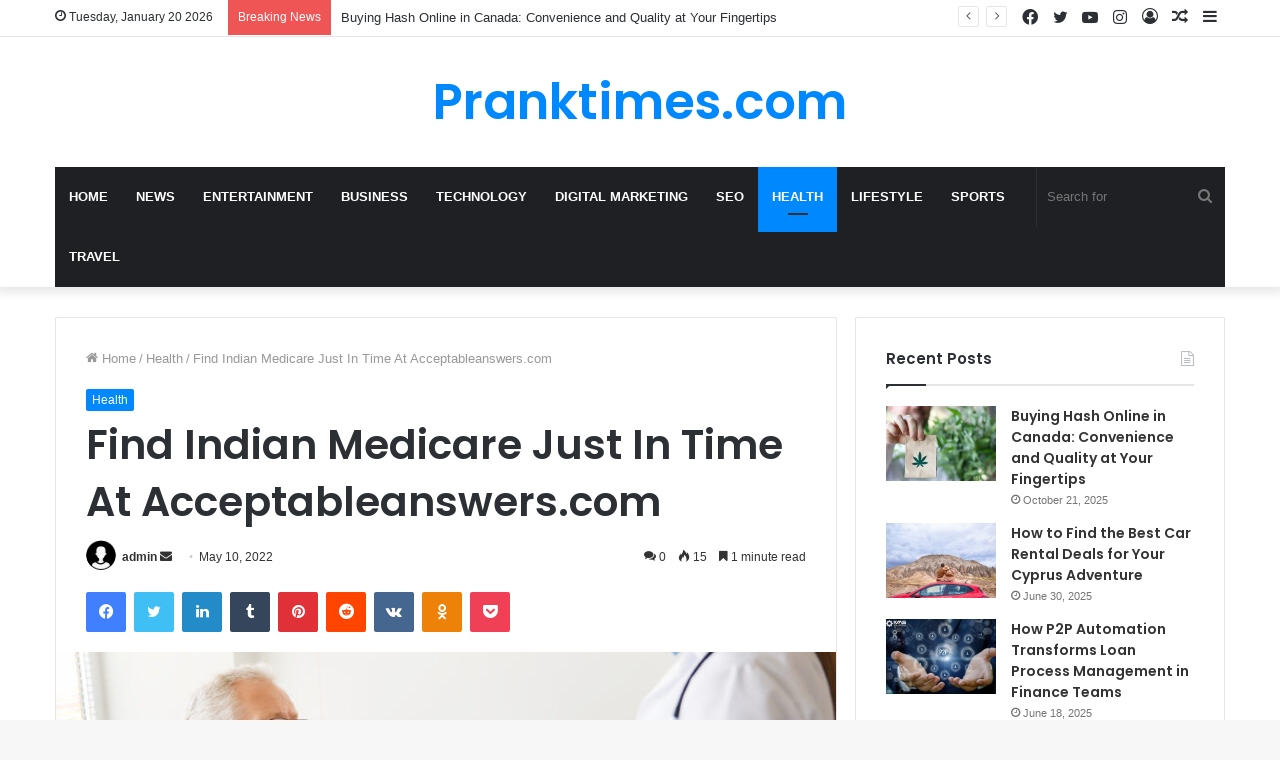

--- FILE ---
content_type: text/html; charset=UTF-8
request_url: https://pranktimes.com/find-indian-medicare-just-in-time-at-acceptableanswers-com/
body_size: 18562
content:
<!DOCTYPE html>
<html dir="ltr" lang="en-US" prefix="og: https://ogp.me/ns#" class="" data-skin="light" prefix="og: http://ogp.me/ns#">
<head>
	<meta charset="UTF-8" />
	<link rel="profile" href="https://gmpg.org/xfn/11" />
	<title>Find Indian Medicare Just In Time At Acceptableanswers.com</title>

<meta http-equiv='x-dns-prefetch-control' content='on'>
<link rel='dns-prefetch' href='//cdnjs.cloudflare.com' />
<link rel='dns-prefetch' href='//ajax.googleapis.com' />
<link rel='dns-prefetch' href='//fonts.googleapis.com' />
<link rel='dns-prefetch' href='//fonts.gstatic.com' />
<link rel='dns-prefetch' href='//s.gravatar.com' />
<link rel='dns-prefetch' href='//www.google-analytics.com' />
<link rel='preload' as='image' href='https://pranktimes.com/wp-content/uploads/2022/05/17067-hospital-doctor-780x470.jpg'>
<link rel='preload' as='font' href='https://pranktimes.com/wp-content/themes/jannah/assets/fonts/tielabs-fonticon/tielabs-fonticon.woff' type='font/woff' crossorigin='anonymous' />
<link rel='preload' as='font' href='https://pranktimes.com/wp-content/themes/jannah/assets/fonts/fontawesome/fa-solid-900.woff2' type='font/woff2' crossorigin='anonymous' />
<link rel='preload' as='font' href='https://pranktimes.com/wp-content/themes/jannah/assets/fonts/fontawesome/fa-brands-400.woff2' type='font/woff2' crossorigin='anonymous' />
<link rel='preload' as='font' href='https://pranktimes.com/wp-content/themes/jannah/assets/fonts/fontawesome/fa-regular-400.woff2' type='font/woff2' crossorigin='anonymous' />
<link rel='preload' as='script' href='https://ajax.googleapis.com/ajax/libs/webfont/1/webfont.js'>

		<!-- All in One SEO 4.5.4 - aioseo.com -->
		<meta name="description" content="Medicare part d enrollment, Medicare part d enrollment period, Prescription drug plans for seniors, Individual prescription drug plans, Medicare part d plan finder" />
		<meta name="robots" content="max-image-preview:large" />
		<meta name="google-site-verification" content="HwvxsuetHeKos-OjbeEZzS3eqhVjGpTYJ2RBRsX_ZzY" />
		<link rel="canonical" href="https://pranktimes.com/find-indian-medicare-just-in-time-at-acceptableanswers-com/" />
		<meta name="generator" content="All in One SEO (AIOSEO) 4.5.4" />
		<meta property="og:locale" content="en_US" />
		<meta property="og:site_name" content="Pranktimes.com - Best Web Magazine On Net" />
		<meta property="og:type" content="article" />
		<meta property="og:title" content="Find Indian Medicare Just In Time At Acceptableanswers.com" />
		<meta property="og:description" content="Medicare part d enrollment, Medicare part d enrollment period, Prescription drug plans for seniors, Individual prescription drug plans, Medicare part d plan finder" />
		<meta property="og:url" content="https://pranktimes.com/find-indian-medicare-just-in-time-at-acceptableanswers-com/" />
		<meta property="article:published_time" content="2022-05-10T11:09:15+00:00" />
		<meta property="article:modified_time" content="2022-11-12T08:55:45+00:00" />
		<meta name="twitter:card" content="summary" />
		<meta name="twitter:title" content="Find Indian Medicare Just In Time At Acceptableanswers.com" />
		<meta name="twitter:description" content="Medicare part d enrollment, Medicare part d enrollment period, Prescription drug plans for seniors, Individual prescription drug plans, Medicare part d plan finder" />
		<script type="application/ld+json" class="aioseo-schema">
			{"@context":"https:\/\/schema.org","@graph":[{"@type":"BlogPosting","@id":"https:\/\/pranktimes.com\/find-indian-medicare-just-in-time-at-acceptableanswers-com\/#blogposting","name":"Find Indian Medicare Just In Time At Acceptableanswers.com","headline":"Find Indian Medicare Just In Time At Acceptableanswers.com","author":{"@id":"https:\/\/pranktimes.com\/author\/admin\/#author"},"publisher":{"@id":"https:\/\/pranktimes.com\/#organization"},"image":{"@type":"ImageObject","url":"https:\/\/pranktimes.com\/wp-content\/uploads\/2022\/05\/17067-hospital-doctor.jpg","width":1000,"height":667,"caption":"Find Indian Medicare Just In Time At"},"datePublished":"2022-05-10T17:09:15+06:00","dateModified":"2022-11-12T14:55:45+06:00","inLanguage":"en-US","mainEntityOfPage":{"@id":"https:\/\/pranktimes.com\/find-indian-medicare-just-in-time-at-acceptableanswers-com\/#webpage"},"isPartOf":{"@id":"https:\/\/pranktimes.com\/find-indian-medicare-just-in-time-at-acceptableanswers-com\/#webpage"},"articleSection":"Health"},{"@type":"BreadcrumbList","@id":"https:\/\/pranktimes.com\/find-indian-medicare-just-in-time-at-acceptableanswers-com\/#breadcrumblist","itemListElement":[{"@type":"ListItem","@id":"https:\/\/pranktimes.com\/#listItem","position":1,"name":"Home","item":"https:\/\/pranktimes.com\/","nextItem":"https:\/\/pranktimes.com\/find-indian-medicare-just-in-time-at-acceptableanswers-com\/#listItem"},{"@type":"ListItem","@id":"https:\/\/pranktimes.com\/find-indian-medicare-just-in-time-at-acceptableanswers-com\/#listItem","position":2,"name":"Find Indian Medicare Just In Time At Acceptableanswers.com","previousItem":"https:\/\/pranktimes.com\/#listItem"}]},{"@type":"Organization","@id":"https:\/\/pranktimes.com\/#organization","name":"My Wordpress","url":"https:\/\/pranktimes.com\/"},{"@type":"Person","@id":"https:\/\/pranktimes.com\/author\/admin\/#author","url":"https:\/\/pranktimes.com\/author\/admin\/","name":"admin","image":{"@type":"ImageObject","@id":"https:\/\/pranktimes.com\/find-indian-medicare-just-in-time-at-acceptableanswers-com\/#authorImage","url":"https:\/\/secure.gravatar.com\/avatar\/a7fccb6dc163e9cf9b67c36ac0ee13d9abbce7869b489577c946a691af84692f?s=96&d=mm&r=g","width":96,"height":96,"caption":"admin"}},{"@type":"WebPage","@id":"https:\/\/pranktimes.com\/find-indian-medicare-just-in-time-at-acceptableanswers-com\/#webpage","url":"https:\/\/pranktimes.com\/find-indian-medicare-just-in-time-at-acceptableanswers-com\/","name":"Find Indian Medicare Just In Time At Acceptableanswers.com","description":"Medicare part d enrollment, Medicare part d enrollment period, Prescription drug plans for seniors, Individual prescription drug plans, Medicare part d plan finder","inLanguage":"en-US","isPartOf":{"@id":"https:\/\/pranktimes.com\/#website"},"breadcrumb":{"@id":"https:\/\/pranktimes.com\/find-indian-medicare-just-in-time-at-acceptableanswers-com\/#breadcrumblist"},"author":{"@id":"https:\/\/pranktimes.com\/author\/admin\/#author"},"creator":{"@id":"https:\/\/pranktimes.com\/author\/admin\/#author"},"image":{"@type":"ImageObject","url":"https:\/\/pranktimes.com\/wp-content\/uploads\/2022\/05\/17067-hospital-doctor.jpg","@id":"https:\/\/pranktimes.com\/find-indian-medicare-just-in-time-at-acceptableanswers-com\/#mainImage","width":1000,"height":667,"caption":"Find Indian Medicare Just In Time At"},"primaryImageOfPage":{"@id":"https:\/\/pranktimes.com\/find-indian-medicare-just-in-time-at-acceptableanswers-com\/#mainImage"},"datePublished":"2022-05-10T17:09:15+06:00","dateModified":"2022-11-12T14:55:45+06:00"},{"@type":"WebSite","@id":"https:\/\/pranktimes.com\/#website","url":"https:\/\/pranktimes.com\/","name":"Pranktimes.com","description":"Best Web Magazine On Net","inLanguage":"en-US","publisher":{"@id":"https:\/\/pranktimes.com\/#organization"}}]}
		</script>
		<!-- All in One SEO -->


<link rel="alternate" type="application/rss+xml" title="Pranktimes.com &raquo; Feed" href="https://pranktimes.com/feed/" />
<link rel="alternate" type="application/rss+xml" title="Pranktimes.com &raquo; Comments Feed" href="https://pranktimes.com/comments/feed/" />
<link rel="alternate" type="application/rss+xml" title="Pranktimes.com &raquo; Find Indian Medicare Just In Time At Acceptableanswers.com Comments Feed" href="https://pranktimes.com/find-indian-medicare-just-in-time-at-acceptableanswers-com/feed/" />
<link rel="alternate" title="oEmbed (JSON)" type="application/json+oembed" href="https://pranktimes.com/wp-json/oembed/1.0/embed?url=https%3A%2F%2Fpranktimes.com%2Ffind-indian-medicare-just-in-time-at-acceptableanswers-com%2F" />
<link rel="alternate" title="oEmbed (XML)" type="text/xml+oembed" href="https://pranktimes.com/wp-json/oembed/1.0/embed?url=https%3A%2F%2Fpranktimes.com%2Ffind-indian-medicare-just-in-time-at-acceptableanswers-com%2F&#038;format=xml" />

<meta property="og:title" content="Find Indian Medicare Just In Time At Acceptableanswers.com - Pranktimes.com" />
<meta property="og:type" content="article" />
<meta property="og:description" content="Many people would like to have many options when it comes to shopping for insurance. The residents o" />
<meta property="og:url" content="https://pranktimes.com/find-indian-medicare-just-in-time-at-acceptableanswers-com/" />
<meta property="og:site_name" content="Pranktimes.com" />
<meta property="og:image" content="https://pranktimes.com/wp-content/uploads/2022/05/17067-hospital-doctor.jpg" />
<style id='wp-img-auto-sizes-contain-inline-css' type='text/css'>
img:is([sizes=auto i],[sizes^="auto," i]){contain-intrinsic-size:3000px 1500px}
/*# sourceURL=wp-img-auto-sizes-contain-inline-css */
</style>
<style id='wp-emoji-styles-inline-css' type='text/css'>

	img.wp-smiley, img.emoji {
		display: inline !important;
		border: none !important;
		box-shadow: none !important;
		height: 1em !important;
		width: 1em !important;
		margin: 0 0.07em !important;
		vertical-align: -0.1em !important;
		background: none !important;
		padding: 0 !important;
	}
/*# sourceURL=wp-emoji-styles-inline-css */
</style>
<style id='classic-theme-styles-inline-css' type='text/css'>
/*! This file is auto-generated */
.wp-block-button__link{color:#fff;background-color:#32373c;border-radius:9999px;box-shadow:none;text-decoration:none;padding:calc(.667em + 2px) calc(1.333em + 2px);font-size:1.125em}.wp-block-file__button{background:#32373c;color:#fff;text-decoration:none}
/*# sourceURL=/wp-includes/css/classic-themes.min.css */
</style>
<link rel='stylesheet' id='ez-toc-css' href='https://pranktimes.com/wp-content/plugins/easy-table-of-contents/assets/css/screen.min.css?ver=2.0.61' type='text/css' media='all' />
<style id='ez-toc-inline-css' type='text/css'>
div#ez-toc-container .ez-toc-title {font-size: 120%;}div#ez-toc-container .ez-toc-title {font-weight: 500;}div#ez-toc-container ul li {font-size: 95%;}div#ez-toc-container nav ul ul li {font-size: ;}
.ez-toc-container-direction {direction: ltr;}.ez-toc-counter ul{counter-reset: item ;}.ez-toc-counter nav ul li a::before {content: counters(item, ".", decimal) ". ";display: inline-block;counter-increment: item;flex-grow: 0;flex-shrink: 0;margin-right: .2em; float: left; }.ez-toc-widget-direction {direction: ltr;}.ez-toc-widget-container ul{counter-reset: item ;}.ez-toc-widget-container nav ul li a::before {content: counters(item, ".", decimal) ". ";display: inline-block;counter-increment: item;flex-grow: 0;flex-shrink: 0;margin-right: .2em; float: left; }
/*# sourceURL=ez-toc-inline-css */
</style>
<link rel='stylesheet' id='tie-css-base-css' href='https://pranktimes.com/wp-content/themes/jannah/assets/css/base.min.css?ver=5.4.10' type='text/css' media='all' />
<link rel='stylesheet' id='tie-css-styles-css' href='https://pranktimes.com/wp-content/themes/jannah/assets/css/style.min.css?ver=5.4.10' type='text/css' media='all' />
<link rel='stylesheet' id='tie-css-widgets-css' href='https://pranktimes.com/wp-content/themes/jannah/assets/css/widgets.min.css?ver=5.4.10' type='text/css' media='all' />
<link rel='stylesheet' id='tie-css-helpers-css' href='https://pranktimes.com/wp-content/themes/jannah/assets/css/helpers.min.css?ver=5.4.10' type='text/css' media='all' />
<link rel='stylesheet' id='tie-fontawesome5-css' href='https://pranktimes.com/wp-content/themes/jannah/assets/css/fontawesome.css?ver=5.4.10' type='text/css' media='all' />
<link rel='stylesheet' id='tie-css-ilightbox-css' href='https://pranktimes.com/wp-content/themes/jannah/assets/ilightbox/dark-skin/skin.css?ver=5.4.10' type='text/css' media='all' />
<link rel='stylesheet' id='tie-css-shortcodes-css' href='https://pranktimes.com/wp-content/themes/jannah/assets/css/plugins/shortcodes.min.css?ver=5.4.10' type='text/css' media='all' />
<link rel='stylesheet' id='tie-css-single-css' href='https://pranktimes.com/wp-content/themes/jannah/assets/css/single.min.css?ver=5.4.10' type='text/css' media='all' />
<link rel='stylesheet' id='tie-css-print-css' href='https://pranktimes.com/wp-content/themes/jannah/assets/css/print.css?ver=5.4.10' type='text/css' media='print' />
<link rel='stylesheet' id='taqyeem-styles-css' href='https://pranktimes.com/wp-content/themes/jannah/assets/css/plugins/taqyeem.min.css?ver=5.4.10' type='text/css' media='all' />
<style id='taqyeem-styles-inline-css' type='text/css'>
.wf-active .logo-text,.wf-active h1,.wf-active h2,.wf-active h3,.wf-active h4,.wf-active h5,.wf-active h6,.wf-active .the-subtitle{font-family: 'Poppins';}#main-nav .main-menu > ul > li > a{text-transform: uppercase;}.tie-cat-224,.tie-cat-item-224 > span{background-color:#e67e22 !important;color:#FFFFFF !important;}.tie-cat-224:after{border-top-color:#e67e22 !important;}.tie-cat-224:hover{background-color:#c86004 !important;}.tie-cat-224:hover:after{border-top-color:#c86004 !important;}.tie-cat-10,.tie-cat-item-10 > span{background-color:#2ecc71 !important;color:#FFFFFF !important;}.tie-cat-10:after{border-top-color:#2ecc71 !important;}.tie-cat-10:hover{background-color:#10ae53 !important;}.tie-cat-10:hover:after{border-top-color:#10ae53 !important;}.tie-cat-234,.tie-cat-item-234 > span{background-color:#9b59b6 !important;color:#FFFFFF !important;}.tie-cat-234:after{border-top-color:#9b59b6 !important;}.tie-cat-234:hover{background-color:#7d3b98 !important;}.tie-cat-234:hover:after{border-top-color:#7d3b98 !important;}.tie-cat-237,.tie-cat-item-237 > span{background-color:#34495e !important;color:#FFFFFF !important;}.tie-cat-237:after{border-top-color:#34495e !important;}.tie-cat-237:hover{background-color:#162b40 !important;}.tie-cat-237:hover:after{border-top-color:#162b40 !important;}.tie-cat-6,.tie-cat-item-6 > span{background-color:#795548 !important;color:#FFFFFF !important;}.tie-cat-6:after{border-top-color:#795548 !important;}.tie-cat-6:hover{background-color:#5b372a !important;}.tie-cat-6:hover:after{border-top-color:#5b372a !important;}.tie-cat-239,.tie-cat-item-239 > span{background-color:#4CAF50 !important;color:#FFFFFF !important;}.tie-cat-239:after{border-top-color:#4CAF50 !important;}.tie-cat-239:hover{background-color:#2e9132 !important;}.tie-cat-239:hover:after{border-top-color:#2e9132 !important;}@media (max-width: 991px){.side-aside.dark-skin{background: #2f88d6;background: -webkit-linear-gradient(135deg,#5933a2,#2f88d6 );background: -moz-linear-gradient(135deg,#5933a2,#2f88d6 );background: -o-linear-gradient(135deg,#5933a2,#2f88d6 );background: linear-gradient(135deg,#2f88d6,#5933a2 );}}
/*# sourceURL=taqyeem-styles-inline-css */
</style>
<script type="text/javascript" src="https://pranktimes.com/wp-includes/js/jquery/jquery.min.js?ver=3.7.1" id="jquery-core-js"></script>
<script type="text/javascript" src="https://pranktimes.com/wp-includes/js/jquery/jquery-migrate.min.js?ver=3.4.1" id="jquery-migrate-js"></script>
<link rel="https://api.w.org/" href="https://pranktimes.com/wp-json/" /><link rel="alternate" title="JSON" type="application/json" href="https://pranktimes.com/wp-json/wp/v2/posts/1190" /><link rel="EditURI" type="application/rsd+xml" title="RSD" href="https://pranktimes.com/xmlrpc.php?rsd" />
<meta name="generator" content="WordPress 6.9" />
<link rel='shortlink' href='https://pranktimes.com/?p=1190' />
<script type='text/javascript'>
/* <![CDATA[ */
var taqyeem = {"ajaxurl":"https://pranktimes.com/wp-admin/admin-ajax.php" , "your_rating":"Your Rating:"};
/* ]]> */
</script>

 <meta name="description" content="Many people would like to have many options when it comes to shopping for insurance. The residents of Indiana do not have to wish for these options be" /><meta http-equiv="X-UA-Compatible" content="IE=edge">
<meta name="theme-color" content="#0088ff" /><meta name="viewport" content="width=device-width, initial-scale=1.0" /><link rel="icon" href="https://pranktimes.com/wp-content/uploads/2022/04/cropped-favicon-32x32.png" sizes="32x32" />
<link rel="icon" href="https://pranktimes.com/wp-content/uploads/2022/04/cropped-favicon-192x192.png" sizes="192x192" />
<link rel="apple-touch-icon" href="https://pranktimes.com/wp-content/uploads/2022/04/cropped-favicon-180x180.png" />
<meta name="msapplication-TileImage" content="https://pranktimes.com/wp-content/uploads/2022/04/cropped-favicon-270x270.png" />
<style id='global-styles-inline-css' type='text/css'>
:root{--wp--preset--aspect-ratio--square: 1;--wp--preset--aspect-ratio--4-3: 4/3;--wp--preset--aspect-ratio--3-4: 3/4;--wp--preset--aspect-ratio--3-2: 3/2;--wp--preset--aspect-ratio--2-3: 2/3;--wp--preset--aspect-ratio--16-9: 16/9;--wp--preset--aspect-ratio--9-16: 9/16;--wp--preset--color--black: #000000;--wp--preset--color--cyan-bluish-gray: #abb8c3;--wp--preset--color--white: #ffffff;--wp--preset--color--pale-pink: #f78da7;--wp--preset--color--vivid-red: #cf2e2e;--wp--preset--color--luminous-vivid-orange: #ff6900;--wp--preset--color--luminous-vivid-amber: #fcb900;--wp--preset--color--light-green-cyan: #7bdcb5;--wp--preset--color--vivid-green-cyan: #00d084;--wp--preset--color--pale-cyan-blue: #8ed1fc;--wp--preset--color--vivid-cyan-blue: #0693e3;--wp--preset--color--vivid-purple: #9b51e0;--wp--preset--gradient--vivid-cyan-blue-to-vivid-purple: linear-gradient(135deg,rgb(6,147,227) 0%,rgb(155,81,224) 100%);--wp--preset--gradient--light-green-cyan-to-vivid-green-cyan: linear-gradient(135deg,rgb(122,220,180) 0%,rgb(0,208,130) 100%);--wp--preset--gradient--luminous-vivid-amber-to-luminous-vivid-orange: linear-gradient(135deg,rgb(252,185,0) 0%,rgb(255,105,0) 100%);--wp--preset--gradient--luminous-vivid-orange-to-vivid-red: linear-gradient(135deg,rgb(255,105,0) 0%,rgb(207,46,46) 100%);--wp--preset--gradient--very-light-gray-to-cyan-bluish-gray: linear-gradient(135deg,rgb(238,238,238) 0%,rgb(169,184,195) 100%);--wp--preset--gradient--cool-to-warm-spectrum: linear-gradient(135deg,rgb(74,234,220) 0%,rgb(151,120,209) 20%,rgb(207,42,186) 40%,rgb(238,44,130) 60%,rgb(251,105,98) 80%,rgb(254,248,76) 100%);--wp--preset--gradient--blush-light-purple: linear-gradient(135deg,rgb(255,206,236) 0%,rgb(152,150,240) 100%);--wp--preset--gradient--blush-bordeaux: linear-gradient(135deg,rgb(254,205,165) 0%,rgb(254,45,45) 50%,rgb(107,0,62) 100%);--wp--preset--gradient--luminous-dusk: linear-gradient(135deg,rgb(255,203,112) 0%,rgb(199,81,192) 50%,rgb(65,88,208) 100%);--wp--preset--gradient--pale-ocean: linear-gradient(135deg,rgb(255,245,203) 0%,rgb(182,227,212) 50%,rgb(51,167,181) 100%);--wp--preset--gradient--electric-grass: linear-gradient(135deg,rgb(202,248,128) 0%,rgb(113,206,126) 100%);--wp--preset--gradient--midnight: linear-gradient(135deg,rgb(2,3,129) 0%,rgb(40,116,252) 100%);--wp--preset--font-size--small: 13px;--wp--preset--font-size--medium: 20px;--wp--preset--font-size--large: 36px;--wp--preset--font-size--x-large: 42px;--wp--preset--spacing--20: 0.44rem;--wp--preset--spacing--30: 0.67rem;--wp--preset--spacing--40: 1rem;--wp--preset--spacing--50: 1.5rem;--wp--preset--spacing--60: 2.25rem;--wp--preset--spacing--70: 3.38rem;--wp--preset--spacing--80: 5.06rem;--wp--preset--shadow--natural: 6px 6px 9px rgba(0, 0, 0, 0.2);--wp--preset--shadow--deep: 12px 12px 50px rgba(0, 0, 0, 0.4);--wp--preset--shadow--sharp: 6px 6px 0px rgba(0, 0, 0, 0.2);--wp--preset--shadow--outlined: 6px 6px 0px -3px rgb(255, 255, 255), 6px 6px rgb(0, 0, 0);--wp--preset--shadow--crisp: 6px 6px 0px rgb(0, 0, 0);}:where(.is-layout-flex){gap: 0.5em;}:where(.is-layout-grid){gap: 0.5em;}body .is-layout-flex{display: flex;}.is-layout-flex{flex-wrap: wrap;align-items: center;}.is-layout-flex > :is(*, div){margin: 0;}body .is-layout-grid{display: grid;}.is-layout-grid > :is(*, div){margin: 0;}:where(.wp-block-columns.is-layout-flex){gap: 2em;}:where(.wp-block-columns.is-layout-grid){gap: 2em;}:where(.wp-block-post-template.is-layout-flex){gap: 1.25em;}:where(.wp-block-post-template.is-layout-grid){gap: 1.25em;}.has-black-color{color: var(--wp--preset--color--black) !important;}.has-cyan-bluish-gray-color{color: var(--wp--preset--color--cyan-bluish-gray) !important;}.has-white-color{color: var(--wp--preset--color--white) !important;}.has-pale-pink-color{color: var(--wp--preset--color--pale-pink) !important;}.has-vivid-red-color{color: var(--wp--preset--color--vivid-red) !important;}.has-luminous-vivid-orange-color{color: var(--wp--preset--color--luminous-vivid-orange) !important;}.has-luminous-vivid-amber-color{color: var(--wp--preset--color--luminous-vivid-amber) !important;}.has-light-green-cyan-color{color: var(--wp--preset--color--light-green-cyan) !important;}.has-vivid-green-cyan-color{color: var(--wp--preset--color--vivid-green-cyan) !important;}.has-pale-cyan-blue-color{color: var(--wp--preset--color--pale-cyan-blue) !important;}.has-vivid-cyan-blue-color{color: var(--wp--preset--color--vivid-cyan-blue) !important;}.has-vivid-purple-color{color: var(--wp--preset--color--vivid-purple) !important;}.has-black-background-color{background-color: var(--wp--preset--color--black) !important;}.has-cyan-bluish-gray-background-color{background-color: var(--wp--preset--color--cyan-bluish-gray) !important;}.has-white-background-color{background-color: var(--wp--preset--color--white) !important;}.has-pale-pink-background-color{background-color: var(--wp--preset--color--pale-pink) !important;}.has-vivid-red-background-color{background-color: var(--wp--preset--color--vivid-red) !important;}.has-luminous-vivid-orange-background-color{background-color: var(--wp--preset--color--luminous-vivid-orange) !important;}.has-luminous-vivid-amber-background-color{background-color: var(--wp--preset--color--luminous-vivid-amber) !important;}.has-light-green-cyan-background-color{background-color: var(--wp--preset--color--light-green-cyan) !important;}.has-vivid-green-cyan-background-color{background-color: var(--wp--preset--color--vivid-green-cyan) !important;}.has-pale-cyan-blue-background-color{background-color: var(--wp--preset--color--pale-cyan-blue) !important;}.has-vivid-cyan-blue-background-color{background-color: var(--wp--preset--color--vivid-cyan-blue) !important;}.has-vivid-purple-background-color{background-color: var(--wp--preset--color--vivid-purple) !important;}.has-black-border-color{border-color: var(--wp--preset--color--black) !important;}.has-cyan-bluish-gray-border-color{border-color: var(--wp--preset--color--cyan-bluish-gray) !important;}.has-white-border-color{border-color: var(--wp--preset--color--white) !important;}.has-pale-pink-border-color{border-color: var(--wp--preset--color--pale-pink) !important;}.has-vivid-red-border-color{border-color: var(--wp--preset--color--vivid-red) !important;}.has-luminous-vivid-orange-border-color{border-color: var(--wp--preset--color--luminous-vivid-orange) !important;}.has-luminous-vivid-amber-border-color{border-color: var(--wp--preset--color--luminous-vivid-amber) !important;}.has-light-green-cyan-border-color{border-color: var(--wp--preset--color--light-green-cyan) !important;}.has-vivid-green-cyan-border-color{border-color: var(--wp--preset--color--vivid-green-cyan) !important;}.has-pale-cyan-blue-border-color{border-color: var(--wp--preset--color--pale-cyan-blue) !important;}.has-vivid-cyan-blue-border-color{border-color: var(--wp--preset--color--vivid-cyan-blue) !important;}.has-vivid-purple-border-color{border-color: var(--wp--preset--color--vivid-purple) !important;}.has-vivid-cyan-blue-to-vivid-purple-gradient-background{background: var(--wp--preset--gradient--vivid-cyan-blue-to-vivid-purple) !important;}.has-light-green-cyan-to-vivid-green-cyan-gradient-background{background: var(--wp--preset--gradient--light-green-cyan-to-vivid-green-cyan) !important;}.has-luminous-vivid-amber-to-luminous-vivid-orange-gradient-background{background: var(--wp--preset--gradient--luminous-vivid-amber-to-luminous-vivid-orange) !important;}.has-luminous-vivid-orange-to-vivid-red-gradient-background{background: var(--wp--preset--gradient--luminous-vivid-orange-to-vivid-red) !important;}.has-very-light-gray-to-cyan-bluish-gray-gradient-background{background: var(--wp--preset--gradient--very-light-gray-to-cyan-bluish-gray) !important;}.has-cool-to-warm-spectrum-gradient-background{background: var(--wp--preset--gradient--cool-to-warm-spectrum) !important;}.has-blush-light-purple-gradient-background{background: var(--wp--preset--gradient--blush-light-purple) !important;}.has-blush-bordeaux-gradient-background{background: var(--wp--preset--gradient--blush-bordeaux) !important;}.has-luminous-dusk-gradient-background{background: var(--wp--preset--gradient--luminous-dusk) !important;}.has-pale-ocean-gradient-background{background: var(--wp--preset--gradient--pale-ocean) !important;}.has-electric-grass-gradient-background{background: var(--wp--preset--gradient--electric-grass) !important;}.has-midnight-gradient-background{background: var(--wp--preset--gradient--midnight) !important;}.has-small-font-size{font-size: var(--wp--preset--font-size--small) !important;}.has-medium-font-size{font-size: var(--wp--preset--font-size--medium) !important;}.has-large-font-size{font-size: var(--wp--preset--font-size--large) !important;}.has-x-large-font-size{font-size: var(--wp--preset--font-size--x-large) !important;}
/*# sourceURL=global-styles-inline-css */
</style>
</head>

<body id="tie-body" class="wp-singular post-template-default single single-post postid-1190 single-format-standard wp-theme-jannah tie-no-js wrapper-has-shadow block-head-1 magazine1 is-thumb-overlay-disabled is-desktop is-header-layout-2 sidebar-right has-sidebar post-layout-1 narrow-title-narrow-media is-standard-format has-mobile-share hide_share_post_top hide_share_post_bottom">



<div class="background-overlay">

	<div id="tie-container" class="site tie-container">

		
		<div id="tie-wrapper">

			
<header id="theme-header" class="theme-header header-layout-2 main-nav-dark main-nav-default-dark main-nav-below main-nav-boxed no-stream-item top-nav-active top-nav-light top-nav-default-light top-nav-above has-shadow has-normal-width-logo mobile-header-default">
	
<nav id="top-nav"  class="has-date-breaking-components top-nav header-nav has-breaking-news" aria-label="Secondary Navigation">
	<div class="container">
		<div class="topbar-wrapper">

			
					<div class="topbar-today-date tie-icon">
						Tuesday, January 20 2026					</div>
					
			<div class="tie-alignleft">
				
<div class="breaking controls-is-active">

	<span class="breaking-title">
		<span class="tie-icon-bolt breaking-icon" aria-hidden="true"></span>
		<span class="breaking-title-text">Breaking News</span>
	</span>

	<ul id="breaking-news-in-header" class="breaking-news" data-type="reveal" data-arrows="true">

		
							<li class="news-item">
								<a href="https://pranktimes.com/buying-hash-online-in-canada-convenience-and-quality-at-your-fingertips/">Buying Hash Online in Canada: Convenience and Quality at Your Fingertips</a>
							</li>

							
							<li class="news-item">
								<a href="https://pranktimes.com/how-to-find-the-best-car-rental-deals-for-your-cyprus-adventure/">How to Find the Best Car Rental Deals for Your Cyprus Adventure</a>
							</li>

							
							<li class="news-item">
								<a href="https://pranktimes.com/p2p-transforms-loan-process-management-in-finance-teams/">How P2P Automation Transforms Loan Process Management in Finance Teams</a>
							</li>

							
							<li class="news-item">
								<a href="https://pranktimes.com/finding-hope-and-healing-your-journey-to-a-drug-rehab-center-in-houston/">Finding Hope and Healing: Your Journey to a Drug Rehab Center in Houston</a>
							</li>

							
							<li class="news-item">
								<a href="https://pranktimes.com/understanding-exactly-what-a-spay-or-neuter-entails/">Understanding Exactly What a Spay or Neuter Entails</a>
							</li>

							
							<li class="news-item">
								<a href="https://pranktimes.com/overview-of-natural-gypsum-rock/">Overview of Natural Gypsum Rock</a>
							</li>

							
							<li class="news-item">
								<a href="https://pranktimes.com/uncovering-the-beauty-and-durability-of-stainless-steel-tags/">Uncovering the Beauty and Durability of Stainless Steel Tags</a>
							</li>

							
							<li class="news-item">
								<a href="https://pranktimes.com/how-to-choose-the-right-personal-injury-lawyer-near-you/">How To Choose The Right Personal Injury Lawyer Near You?</a>
							</li>

							
							<li class="news-item">
								<a href="https://pranktimes.com/the-benefits-of-corrugated-packaging-for-e-commerce-and-retail/">The Benefits of Corrugated Packaging for E-Commerce and Retail</a>
							</li>

							
							<li class="news-item">
								<a href="https://pranktimes.com/top-benefits-of-investing-in-hdfc-fund/">Top Benefits of Investing in HDFC Fund</a>
							</li>

							
	</ul>
</div><!-- #breaking /-->
			</div><!-- .tie-alignleft /-->

			<div class="tie-alignright">
				<ul class="components">	<li class="side-aside-nav-icon menu-item custom-menu-link">
		<a href="#">
			<span class="tie-icon-navicon" aria-hidden="true"></span>
			<span class="screen-reader-text">Sidebar</span>
		</a>
	</li>
		<li class="random-post-icon menu-item custom-menu-link">
		<a href="/find-indian-medicare-just-in-time-at-acceptableanswers-com/?random-post=1" class="random-post" title="Random Article" rel="nofollow">
			<span class="tie-icon-random" aria-hidden="true"></span>
			<span class="screen-reader-text">Random Article</span>
		</a>
	</li>
	
	
		<li class=" popup-login-icon menu-item custom-menu-link">
			<a href="#" class="lgoin-btn tie-popup-trigger">
				<span class="tie-icon-author" aria-hidden="true"></span>
				<span class="screen-reader-text">Log In</span>			</a>
		</li>

			 <li class="social-icons-item"><a class="social-link instagram-social-icon" rel="external noopener nofollow" target="_blank" href="#"><span class="tie-social-icon tie-icon-instagram"></span><span class="screen-reader-text">Instagram</span></a></li><li class="social-icons-item"><a class="social-link youtube-social-icon" rel="external noopener nofollow" target="_blank" href="#"><span class="tie-social-icon tie-icon-youtube"></span><span class="screen-reader-text">YouTube</span></a></li><li class="social-icons-item"><a class="social-link twitter-social-icon" rel="external noopener nofollow" target="_blank" href="#"><span class="tie-social-icon tie-icon-twitter"></span><span class="screen-reader-text">Twitter</span></a></li><li class="social-icons-item"><a class="social-link facebook-social-icon" rel="external noopener nofollow" target="_blank" href="#"><span class="tie-social-icon tie-icon-facebook"></span><span class="screen-reader-text">Facebook</span></a></li> </ul><!-- Components -->			</div><!-- .tie-alignright /-->

		</div><!-- .topbar-wrapper /-->
	</div><!-- .container /-->
</nav><!-- #top-nav /-->

<div class="container header-container">
	<div class="tie-row logo-row">

		
		<div class="logo-wrapper">
			<div class="tie-col-md-4 logo-container clearfix">
				<div id="mobile-header-components-area_1" class="mobile-header-components"><ul class="components"><li class="mobile-component_menu custom-menu-link"><a href="#" id="mobile-menu-icon" class=""><span class="tie-mobile-menu-icon nav-icon is-layout-1"></span><span class="screen-reader-text">Menu</span></a></li></ul></div>
		<div id="logo" class="text-logo" >

			
			<a title="Pranktimes.com" href="https://pranktimes.com/">
				<div class="logo-text">Pranktimes.com</div>			</a>

			
		</div><!-- #logo /-->

		<div id="mobile-header-components-area_2" class="mobile-header-components"><ul class="components"><li class="mobile-component_search custom-menu-link">
				<a href="#" class="tie-search-trigger-mobile">
					<span class="tie-icon-search tie-search-icon" aria-hidden="true"></span>
					<span class="screen-reader-text">Search for</span>
				</a>
			</li></ul></div>			</div><!-- .tie-col /-->
		</div><!-- .logo-wrapper /-->

		
	</div><!-- .tie-row /-->
</div><!-- .container /-->

<div class="main-nav-wrapper">
	<nav id="main-nav" data-skin="search-in-main-nav" class="main-nav header-nav live-search-parent"  aria-label="Primary Navigation">
		<div class="container">

			<div class="main-menu-wrapper">

				
				<div id="menu-components-wrap">

					
					<div class="main-menu main-menu-wrap tie-alignleft">
						<div id="main-nav-menu" class="main-menu header-menu"><ul id="menu-home" class="menu" role="menubar"><li id="menu-item-43" class="menu-item menu-item-type-custom menu-item-object-custom menu-item-home menu-item-43"><a href="https://pranktimes.com/">Home</a></li>
<li id="menu-item-40" class="menu-item menu-item-type-taxonomy menu-item-object-category menu-item-40"><a href="https://pranktimes.com/category/news/">News</a></li>
<li id="menu-item-37" class="menu-item menu-item-type-taxonomy menu-item-object-category menu-item-37"><a href="https://pranktimes.com/category/entertainment/">Entertainment</a></li>
<li id="menu-item-35" class="menu-item menu-item-type-taxonomy menu-item-object-category menu-item-35"><a href="https://pranktimes.com/category/business/">Business</a></li>
<li id="menu-item-41" class="menu-item menu-item-type-taxonomy menu-item-object-category menu-item-41"><a href="https://pranktimes.com/category/technology/">Technology</a></li>
<li id="menu-item-36" class="menu-item menu-item-type-taxonomy menu-item-object-category menu-item-36"><a href="https://pranktimes.com/category/digital-marketing/">Digital Marketing</a></li>
<li id="menu-item-1084" class="menu-item menu-item-type-taxonomy menu-item-object-category menu-item-1084"><a href="https://pranktimes.com/category/seo/">SEO</a></li>
<li id="menu-item-38" class="menu-item menu-item-type-taxonomy menu-item-object-category current-post-ancestor current-menu-parent current-post-parent menu-item-38 tie-current-menu"><a href="https://pranktimes.com/category/health/">Health</a></li>
<li id="menu-item-118" class="menu-item menu-item-type-taxonomy menu-item-object-category menu-item-118"><a href="https://pranktimes.com/category/lifestyle/">Lifestyle</a></li>
<li id="menu-item-121" class="menu-item menu-item-type-taxonomy menu-item-object-category menu-item-121"><a href="https://pranktimes.com/category/sports/">Sports</a></li>
<li id="menu-item-1079" class="menu-item menu-item-type-taxonomy menu-item-object-category menu-item-1079"><a href="https://pranktimes.com/category/travel/">Travel</a></li>
</ul></div>					</div><!-- .main-menu.tie-alignleft /-->

					<ul class="components">		<li class="search-bar menu-item custom-menu-link" aria-label="Search">
			<form method="get" id="search" action="https://pranktimes.com/">
				<input id="search-input" class="is-ajax-search"  inputmode="search" type="text" name="s" title="Search for" placeholder="Search for" />
				<button id="search-submit" type="submit">
					<span class="tie-icon-search tie-search-icon" aria-hidden="true"></span>
					<span class="screen-reader-text">Search for</span>
				</button>
			</form>
		</li>
		</ul><!-- Components -->
				</div><!-- #menu-components-wrap /-->
			</div><!-- .main-menu-wrapper /-->
		</div><!-- .container /-->
	</nav><!-- #main-nav /-->
</div><!-- .main-nav-wrapper /-->

</header>

<div id="content" class="site-content container"><div id="main-content-row" class="tie-row main-content-row">

<div class="main-content tie-col-md-8 tie-col-xs-12" role="main">

	
	<article id="the-post" class="container-wrapper post-content tie-standard">

		
<header class="entry-header-outer">

	<nav id="breadcrumb"><a href="https://pranktimes.com/"><span class="tie-icon-home" aria-hidden="true"></span> Home</a><em class="delimiter">/</em><a href="https://pranktimes.com/category/health/">Health</a><em class="delimiter">/</em><span class="current">Find Indian Medicare Just In Time At Acceptableanswers.com</span></nav><script type="application/ld+json">{"@context":"http:\/\/schema.org","@type":"BreadcrumbList","@id":"#Breadcrumb","itemListElement":[{"@type":"ListItem","position":1,"item":{"name":"Home","@id":"https:\/\/pranktimes.com\/"}},{"@type":"ListItem","position":2,"item":{"name":"Health","@id":"https:\/\/pranktimes.com\/category\/health\/"}}]}</script>
	<div class="entry-header">

		<span class="post-cat-wrap"><a class="post-cat tie-cat-4" href="https://pranktimes.com/category/health/">Health</a></span>
		<h1 class="post-title entry-title">Find Indian Medicare Just In Time At Acceptableanswers.com</h1>

		<div id="single-post-meta" class="post-meta clearfix"><span class="author-meta single-author with-avatars"><span class="meta-item meta-author-wrapper meta-author-1">
						<span class="meta-author-avatar">
							<a href="https://pranktimes.com/author/admin/"><img alt='Photo of admin' src='https://secure.gravatar.com/avatar/a7fccb6dc163e9cf9b67c36ac0ee13d9abbce7869b489577c946a691af84692f?s=140&#038;d=mm&#038;r=g' srcset='https://secure.gravatar.com/avatar/a7fccb6dc163e9cf9b67c36ac0ee13d9abbce7869b489577c946a691af84692f?s=280&#038;d=mm&#038;r=g 2x' class='avatar avatar-140 photo' height='140' width='140' decoding='async'/></a>
						</span>
					<span class="meta-author"><a href="https://pranktimes.com/author/admin/" class="author-name tie-icon" title="admin">admin</a></span>
						<a href="/cdn-cgi/l/email-protection#ea9e8b849c83989a8b989c8f90dbd9aa8d878b8386c4898587" class="author-email-link" target="_blank" rel="nofollow noopener" title="Send an email">
							<span class="tie-icon-envelope" aria-hidden="true"></span>
							<span class="screen-reader-text">Send an email</span>
						</a>
					</span></span><span class="date meta-item tie-icon">May 10, 2022</span><div class="tie-alignright"><span class="meta-comment tie-icon meta-item fa-before">0</span><span class="meta-views meta-item "><span class="tie-icon-fire" aria-hidden="true"></span> 14 </span><span class="meta-reading-time meta-item"><span class="tie-icon-bookmark" aria-hidden="true"></span> 1 minute read</span> </div></div><!-- .post-meta -->	</div><!-- .entry-header /-->

	
	
</header><!-- .entry-header-outer /-->


		<div id="share-buttons-top" class="share-buttons share-buttons-top">
			<div class="share-links  icons-only">
				
				<a href="https://www.facebook.com/sharer.php?u=https://pranktimes.com/find-indian-medicare-just-in-time-at-acceptableanswers-com/" rel="external noopener nofollow" title="Facebook" target="_blank" class="facebook-share-btn " data-raw="https://www.facebook.com/sharer.php?u={post_link}">
					<span class="share-btn-icon tie-icon-facebook"></span> <span class="screen-reader-text">Facebook</span>
				</a>
				<a href="https://twitter.com/intent/tweet?text=Find%20Indian%20Medicare%20Just%20In%20Time%20At%20Acceptableanswers.com&#038;url=https://pranktimes.com/find-indian-medicare-just-in-time-at-acceptableanswers-com/" rel="external noopener nofollow" title="Twitter" target="_blank" class="twitter-share-btn " data-raw="https://twitter.com/intent/tweet?text={post_title}&amp;url={post_link}">
					<span class="share-btn-icon tie-icon-twitter"></span> <span class="screen-reader-text">Twitter</span>
				</a>
				<a href="https://www.linkedin.com/shareArticle?mini=true&#038;url=https://pranktimes.com/find-indian-medicare-just-in-time-at-acceptableanswers-com/&#038;title=Find%20Indian%20Medicare%20Just%20In%20Time%20At%20Acceptableanswers.com" rel="external noopener nofollow" title="LinkedIn" target="_blank" class="linkedin-share-btn " data-raw="https://www.linkedin.com/shareArticle?mini=true&amp;url={post_full_link}&amp;title={post_title}">
					<span class="share-btn-icon tie-icon-linkedin"></span> <span class="screen-reader-text">LinkedIn</span>
				</a>
				<a href="https://www.tumblr.com/share/link?url=https://pranktimes.com/find-indian-medicare-just-in-time-at-acceptableanswers-com/&#038;name=Find%20Indian%20Medicare%20Just%20In%20Time%20At%20Acceptableanswers.com" rel="external noopener nofollow" title="Tumblr" target="_blank" class="tumblr-share-btn " data-raw="https://www.tumblr.com/share/link?url={post_link}&amp;name={post_title}">
					<span class="share-btn-icon tie-icon-tumblr"></span> <span class="screen-reader-text">Tumblr</span>
				</a>
				<a href="https://pinterest.com/pin/create/button/?url=https://pranktimes.com/find-indian-medicare-just-in-time-at-acceptableanswers-com/&#038;description=Find%20Indian%20Medicare%20Just%20In%20Time%20At%20Acceptableanswers.com&#038;media=https://pranktimes.com/wp-content/uploads/2022/05/17067-hospital-doctor.jpg" rel="external noopener nofollow" title="Pinterest" target="_blank" class="pinterest-share-btn " data-raw="https://pinterest.com/pin/create/button/?url={post_link}&amp;description={post_title}&amp;media={post_img}">
					<span class="share-btn-icon tie-icon-pinterest"></span> <span class="screen-reader-text">Pinterest</span>
				</a>
				<a href="https://reddit.com/submit?url=https://pranktimes.com/find-indian-medicare-just-in-time-at-acceptableanswers-com/&#038;title=Find%20Indian%20Medicare%20Just%20In%20Time%20At%20Acceptableanswers.com" rel="external noopener nofollow" title="Reddit" target="_blank" class="reddit-share-btn " data-raw="https://reddit.com/submit?url={post_link}&amp;title={post_title}">
					<span class="share-btn-icon tie-icon-reddit"></span> <span class="screen-reader-text">Reddit</span>
				</a>
				<a href="https://vk.com/share.php?url=https://pranktimes.com/find-indian-medicare-just-in-time-at-acceptableanswers-com/" rel="external noopener nofollow" title="VKontakte" target="_blank" class="vk-share-btn " data-raw="https://vk.com/share.php?url={post_link}">
					<span class="share-btn-icon tie-icon-vk"></span> <span class="screen-reader-text">VKontakte</span>
				</a>
				<a href="https://connect.ok.ru/dk?st.cmd=WidgetSharePreview&#038;st.shareUrl=https://pranktimes.com/find-indian-medicare-just-in-time-at-acceptableanswers-com/&#038;description=Find%20Indian%20Medicare%20Just%20In%20Time%20At%20Acceptableanswers.com&#038;media=https://pranktimes.com/wp-content/uploads/2022/05/17067-hospital-doctor.jpg" rel="external noopener nofollow" title="Odnoklassniki" target="_blank" class="odnoklassniki-share-btn " data-raw="https://connect.ok.ru/dk?st.cmd=WidgetSharePreview&st.shareUrl={post_link}&amp;description={post_title}&amp;media={post_img}">
					<span class="share-btn-icon tie-icon-odnoklassniki"></span> <span class="screen-reader-text">Odnoklassniki</span>
				</a>
				<a href="https://getpocket.com/save?title=Find%20Indian%20Medicare%20Just%20In%20Time%20At%20Acceptableanswers.com&#038;url=https://pranktimes.com/find-indian-medicare-just-in-time-at-acceptableanswers-com/" rel="external noopener nofollow" title="Pocket" target="_blank" class="pocket-share-btn " data-raw="https://getpocket.com/save?title={post_title}&amp;url={post_link}">
					<span class="share-btn-icon tie-icon-get-pocket"></span> <span class="screen-reader-text">Pocket</span>
				</a>			</div><!-- .share-links /-->
		</div><!-- .share-buttons /-->

		<div  class="featured-area"><div class="featured-area-inner"><figure class="single-featured-image"><img width="780" height="470" src="https://pranktimes.com/wp-content/uploads/2022/05/17067-hospital-doctor-780x470.jpg" class="attachment-jannah-image-post size-jannah-image-post wp-post-image" alt="Find Indian Medicare Just In Time At" is_main_img="1" decoding="async" fetchpriority="high" /></figure></div></div>
		<div class="entry-content entry clearfix">

			
			<p>Many people would like to have many options when it comes to shopping for insurance. The residents of Indiana do not have to wish for these options because they have them. This is thanks to the instant quoting tool at acceptableanswers.com which provides them with different plans from different carriers.</p>
<p>Finding <a href="https://www.medicare.gov/sites/default/files/2021-10/02179-Medicare-and-other-health-benefits-your-guide-to-who-pays-first.pdf">Indiana Medicare and health care</a> can be a tedious affair. This is because the rules and regulations are ever changing. For anyone who is not in the insurance industry, keeping up with these changes and what they mean or how they affect different policies and types of insurance is almost impossible. This is part of what makes finding a good plan so difficult. At <a href="https://pranktimes.com/acceptableanswers-com-offers-indian-health-insurance-plans-for-all-walks-of-life/">acceptableanswers.com</a>, the user is educated on the different changes and what they mean. This knowledge is very important in making the decision to buy a plan.</p>
<p>Visiting acceptableanswers.com to find insurance has its benefits:</p>
<p>• Informed decisions. Everyone likes to know that the decision they make is the correct one. The users get to know that the plans they decide to buy will be beneficial for them and will suit their needs. This is because, the information provided on acceptableanswers.com about rules and regulations and how they affect the plans is important in making the ultimate decision.</p>
<p>• Quality services. Acceptableanswers.com works for the user and not for the individual insurance carriers. This means that the user is accorded the utmost respect and is offered only the best. This also means that the user is not coerced into buying any plan that is not beneficial to him or her.</p>
<p>• Quality products. Acceptableanswers.com has fostered relationships with only the best insurance carriers. The plans that the user is presented with are the best and are of high quality.</p>
<p>Humana, Erie and Anthem Indiana are some of these reputable insurance carriers. One can find their quotes on acceptableanswers.com. For more information, visit www.acceptableanswers.com today.</p>

			
		</div><!-- .entry-content /-->

				<div id="post-extra-info">
			<div class="theiaStickySidebar">
				<div id="single-post-meta" class="post-meta clearfix"><span class="author-meta single-author with-avatars"><span class="meta-item meta-author-wrapper meta-author-1">
						<span class="meta-author-avatar">
							<a href="https://pranktimes.com/author/admin/"><img alt='Photo of admin' src='https://secure.gravatar.com/avatar/a7fccb6dc163e9cf9b67c36ac0ee13d9abbce7869b489577c946a691af84692f?s=140&#038;d=mm&#038;r=g' srcset='https://secure.gravatar.com/avatar/a7fccb6dc163e9cf9b67c36ac0ee13d9abbce7869b489577c946a691af84692f?s=280&#038;d=mm&#038;r=g 2x' class='avatar avatar-140 photo' height='140' width='140' decoding='async'/></a>
						</span>
					<span class="meta-author"><a href="https://pranktimes.com/author/admin/" class="author-name tie-icon" title="admin">admin</a></span>
						<a href="/cdn-cgi/l/email-protection#fe8a9f9088978c8e9f8c889b84cfcdbe99939f9792d09d9193" class="author-email-link" target="_blank" rel="nofollow noopener" title="Send an email">
							<span class="tie-icon-envelope" aria-hidden="true"></span>
							<span class="screen-reader-text">Send an email</span>
						</a>
					</span></span><span class="date meta-item tie-icon">May 10, 2022</span><div class="tie-alignright"><span class="meta-comment tie-icon meta-item fa-before">0</span><span class="meta-views meta-item "><span class="tie-icon-fire" aria-hidden="true"></span> 14 </span><span class="meta-reading-time meta-item"><span class="tie-icon-bookmark" aria-hidden="true"></span> 1 minute read</span> </div></div><!-- .post-meta -->
		<div id="share-buttons-top" class="share-buttons share-buttons-top">
			<div class="share-links  icons-only">
				
				<a href="https://www.facebook.com/sharer.php?u=https://pranktimes.com/find-indian-medicare-just-in-time-at-acceptableanswers-com/" rel="external noopener nofollow" title="Facebook" target="_blank" class="facebook-share-btn " data-raw="https://www.facebook.com/sharer.php?u={post_link}">
					<span class="share-btn-icon tie-icon-facebook"></span> <span class="screen-reader-text">Facebook</span>
				</a>
				<a href="https://twitter.com/intent/tweet?text=Find%20Indian%20Medicare%20Just%20In%20Time%20At%20Acceptableanswers.com&#038;url=https://pranktimes.com/find-indian-medicare-just-in-time-at-acceptableanswers-com/" rel="external noopener nofollow" title="Twitter" target="_blank" class="twitter-share-btn " data-raw="https://twitter.com/intent/tweet?text={post_title}&amp;url={post_link}">
					<span class="share-btn-icon tie-icon-twitter"></span> <span class="screen-reader-text">Twitter</span>
				</a>
				<a href="https://www.linkedin.com/shareArticle?mini=true&#038;url=https://pranktimes.com/find-indian-medicare-just-in-time-at-acceptableanswers-com/&#038;title=Find%20Indian%20Medicare%20Just%20In%20Time%20At%20Acceptableanswers.com" rel="external noopener nofollow" title="LinkedIn" target="_blank" class="linkedin-share-btn " data-raw="https://www.linkedin.com/shareArticle?mini=true&amp;url={post_full_link}&amp;title={post_title}">
					<span class="share-btn-icon tie-icon-linkedin"></span> <span class="screen-reader-text">LinkedIn</span>
				</a>
				<a href="https://www.tumblr.com/share/link?url=https://pranktimes.com/find-indian-medicare-just-in-time-at-acceptableanswers-com/&#038;name=Find%20Indian%20Medicare%20Just%20In%20Time%20At%20Acceptableanswers.com" rel="external noopener nofollow" title="Tumblr" target="_blank" class="tumblr-share-btn " data-raw="https://www.tumblr.com/share/link?url={post_link}&amp;name={post_title}">
					<span class="share-btn-icon tie-icon-tumblr"></span> <span class="screen-reader-text">Tumblr</span>
				</a>
				<a href="https://pinterest.com/pin/create/button/?url=https://pranktimes.com/find-indian-medicare-just-in-time-at-acceptableanswers-com/&#038;description=Find%20Indian%20Medicare%20Just%20In%20Time%20At%20Acceptableanswers.com&#038;media=https://pranktimes.com/wp-content/uploads/2022/05/17067-hospital-doctor.jpg" rel="external noopener nofollow" title="Pinterest" target="_blank" class="pinterest-share-btn " data-raw="https://pinterest.com/pin/create/button/?url={post_link}&amp;description={post_title}&amp;media={post_img}">
					<span class="share-btn-icon tie-icon-pinterest"></span> <span class="screen-reader-text">Pinterest</span>
				</a>
				<a href="https://reddit.com/submit?url=https://pranktimes.com/find-indian-medicare-just-in-time-at-acceptableanswers-com/&#038;title=Find%20Indian%20Medicare%20Just%20In%20Time%20At%20Acceptableanswers.com" rel="external noopener nofollow" title="Reddit" target="_blank" class="reddit-share-btn " data-raw="https://reddit.com/submit?url={post_link}&amp;title={post_title}">
					<span class="share-btn-icon tie-icon-reddit"></span> <span class="screen-reader-text">Reddit</span>
				</a>
				<a href="https://vk.com/share.php?url=https://pranktimes.com/find-indian-medicare-just-in-time-at-acceptableanswers-com/" rel="external noopener nofollow" title="VKontakte" target="_blank" class="vk-share-btn " data-raw="https://vk.com/share.php?url={post_link}">
					<span class="share-btn-icon tie-icon-vk"></span> <span class="screen-reader-text">VKontakte</span>
				</a>
				<a href="https://connect.ok.ru/dk?st.cmd=WidgetSharePreview&#038;st.shareUrl=https://pranktimes.com/find-indian-medicare-just-in-time-at-acceptableanswers-com/&#038;description=Find%20Indian%20Medicare%20Just%20In%20Time%20At%20Acceptableanswers.com&#038;media=https://pranktimes.com/wp-content/uploads/2022/05/17067-hospital-doctor.jpg" rel="external noopener nofollow" title="Odnoklassniki" target="_blank" class="odnoklassniki-share-btn " data-raw="https://connect.ok.ru/dk?st.cmd=WidgetSharePreview&st.shareUrl={post_link}&amp;description={post_title}&amp;media={post_img}">
					<span class="share-btn-icon tie-icon-odnoklassniki"></span> <span class="screen-reader-text">Odnoklassniki</span>
				</a>
				<a href="https://getpocket.com/save?title=Find%20Indian%20Medicare%20Just%20In%20Time%20At%20Acceptableanswers.com&#038;url=https://pranktimes.com/find-indian-medicare-just-in-time-at-acceptableanswers-com/" rel="external noopener nofollow" title="Pocket" target="_blank" class="pocket-share-btn " data-raw="https://getpocket.com/save?title={post_title}&amp;url={post_link}">
					<span class="share-btn-icon tie-icon-get-pocket"></span> <span class="screen-reader-text">Pocket</span>
				</a>			</div><!-- .share-links /-->
		</div><!-- .share-buttons /-->

					</div>
		</div>

		<div class="clearfix"></div>
		<script data-cfasync="false" src="/cdn-cgi/scripts/5c5dd728/cloudflare-static/email-decode.min.js"></script><script id="tie-schema-json" type="application/ld+json">{"@context":"http:\/\/schema.org","@type":"Article","dateCreated":"2022-05-10T17:09:15+06:00","datePublished":"2022-05-10T17:09:15+06:00","dateModified":"2022-11-12T14:55:45+06:00","headline":"Find Indian Medicare Just In Time At Acceptableanswers.com","name":"Find Indian Medicare Just In Time At Acceptableanswers.com","keywords":[],"url":"https:\/\/pranktimes.com\/find-indian-medicare-just-in-time-at-acceptableanswers-com\/","description":"Many people would like to have many options when it comes to shopping for insurance. The residents of Indiana do not have to wish for these options because they have them. This is thanks to the instan","copyrightYear":"2022","articleSection":"Health","articleBody":"Many people would like to have many options when it comes to shopping for insurance. The residents of Indiana do not have to wish for these options because they have them. This is thanks to the instant quoting tool at acceptableanswers.com which provides them with different plans from different carriers.\r\n\r\nFinding Indiana Medicare and health care can be a tedious affair. This is because the rules and regulations are ever changing. For anyone who is not in the insurance industry, keeping up with these changes and what they mean or how they affect different policies and types of insurance is almost impossible. This is part of what makes finding a good plan so difficult. At acceptableanswers.com, the user is educated on the different changes and what they mean. This knowledge is very important in making the decision to buy a plan.\r\n\r\nVisiting acceptableanswers.com to find insurance has its benefits:\r\n\r\n\u2022 Informed decisions. Everyone likes to know that the decision they make is the correct one. The users get to know that the plans they decide to buy will be beneficial for them and will suit their needs. This is because, the information provided on acceptableanswers.com about rules and regulations and how they affect the plans is important in making the ultimate decision.\r\n\r\n\u2022 Quality services. Acceptableanswers.com works for the user and not for the individual insurance carriers. This means that the user is accorded the utmost respect and is offered only the best. This also means that the user is not coerced into buying any plan that is not beneficial to him or her.\r\n\r\n\u2022 Quality products. Acceptableanswers.com has fostered relationships with only the best insurance carriers. The plans that the user is presented with are the best and are of high quality.\r\n\r\nHumana, Erie and Anthem Indiana are some of these reputable insurance carriers. One can find their quotes on acceptableanswers.com. For more information, visit www.acceptableanswers.com today.","publisher":{"@id":"#Publisher","@type":"Organization","name":"Pranktimes.com","logo":{"@type":"ImageObject","url":"https:\/\/pranktimes.com\/wp-content\/uploads\/2022\/04\/logo.png"},"sameAs":["#","#","#","#"]},"sourceOrganization":{"@id":"#Publisher"},"copyrightHolder":{"@id":"#Publisher"},"mainEntityOfPage":{"@type":"WebPage","@id":"https:\/\/pranktimes.com\/find-indian-medicare-just-in-time-at-acceptableanswers-com\/","breadcrumb":{"@id":"#Breadcrumb"}},"author":{"@type":"Person","name":"admin","url":"https:\/\/pranktimes.com\/author\/admin\/"},"image":{"@type":"ImageObject","url":"https:\/\/pranktimes.com\/wp-content\/uploads\/2022\/05\/17067-hospital-doctor.jpg","width":1200,"height":667}}</script>
		<div id="share-buttons-bottom" class="share-buttons share-buttons-bottom">
			<div class="share-links  icons-only">
										<div class="share-title">
							<span class="tie-icon-share" aria-hidden="true"></span>
							<span> Share</span>
						</div>
						
				<a href="https://www.facebook.com/sharer.php?u=https://pranktimes.com/find-indian-medicare-just-in-time-at-acceptableanswers-com/" rel="external noopener nofollow" title="Facebook" target="_blank" class="facebook-share-btn " data-raw="https://www.facebook.com/sharer.php?u={post_link}">
					<span class="share-btn-icon tie-icon-facebook"></span> <span class="screen-reader-text">Facebook</span>
				</a>
				<a href="https://twitter.com/intent/tweet?text=Find%20Indian%20Medicare%20Just%20In%20Time%20At%20Acceptableanswers.com&#038;url=https://pranktimes.com/find-indian-medicare-just-in-time-at-acceptableanswers-com/" rel="external noopener nofollow" title="Twitter" target="_blank" class="twitter-share-btn " data-raw="https://twitter.com/intent/tweet?text={post_title}&amp;url={post_link}">
					<span class="share-btn-icon tie-icon-twitter"></span> <span class="screen-reader-text">Twitter</span>
				</a>
				<a href="https://www.linkedin.com/shareArticle?mini=true&#038;url=https://pranktimes.com/find-indian-medicare-just-in-time-at-acceptableanswers-com/&#038;title=Find%20Indian%20Medicare%20Just%20In%20Time%20At%20Acceptableanswers.com" rel="external noopener nofollow" title="LinkedIn" target="_blank" class="linkedin-share-btn " data-raw="https://www.linkedin.com/shareArticle?mini=true&amp;url={post_full_link}&amp;title={post_title}">
					<span class="share-btn-icon tie-icon-linkedin"></span> <span class="screen-reader-text">LinkedIn</span>
				</a>
				<a href="https://www.tumblr.com/share/link?url=https://pranktimes.com/find-indian-medicare-just-in-time-at-acceptableanswers-com/&#038;name=Find%20Indian%20Medicare%20Just%20In%20Time%20At%20Acceptableanswers.com" rel="external noopener nofollow" title="Tumblr" target="_blank" class="tumblr-share-btn " data-raw="https://www.tumblr.com/share/link?url={post_link}&amp;name={post_title}">
					<span class="share-btn-icon tie-icon-tumblr"></span> <span class="screen-reader-text">Tumblr</span>
				</a>
				<a href="https://pinterest.com/pin/create/button/?url=https://pranktimes.com/find-indian-medicare-just-in-time-at-acceptableanswers-com/&#038;description=Find%20Indian%20Medicare%20Just%20In%20Time%20At%20Acceptableanswers.com&#038;media=https://pranktimes.com/wp-content/uploads/2022/05/17067-hospital-doctor.jpg" rel="external noopener nofollow" title="Pinterest" target="_blank" class="pinterest-share-btn " data-raw="https://pinterest.com/pin/create/button/?url={post_link}&amp;description={post_title}&amp;media={post_img}">
					<span class="share-btn-icon tie-icon-pinterest"></span> <span class="screen-reader-text">Pinterest</span>
				</a>
				<a href="https://reddit.com/submit?url=https://pranktimes.com/find-indian-medicare-just-in-time-at-acceptableanswers-com/&#038;title=Find%20Indian%20Medicare%20Just%20In%20Time%20At%20Acceptableanswers.com" rel="external noopener nofollow" title="Reddit" target="_blank" class="reddit-share-btn " data-raw="https://reddit.com/submit?url={post_link}&amp;title={post_title}">
					<span class="share-btn-icon tie-icon-reddit"></span> <span class="screen-reader-text">Reddit</span>
				</a>
				<a href="https://vk.com/share.php?url=https://pranktimes.com/find-indian-medicare-just-in-time-at-acceptableanswers-com/" rel="external noopener nofollow" title="VKontakte" target="_blank" class="vk-share-btn " data-raw="https://vk.com/share.php?url={post_link}">
					<span class="share-btn-icon tie-icon-vk"></span> <span class="screen-reader-text">VKontakte</span>
				</a>
				<a href="https://connect.ok.ru/dk?st.cmd=WidgetSharePreview&#038;st.shareUrl=https://pranktimes.com/find-indian-medicare-just-in-time-at-acceptableanswers-com/&#038;description=Find%20Indian%20Medicare%20Just%20In%20Time%20At%20Acceptableanswers.com&#038;media=https://pranktimes.com/wp-content/uploads/2022/05/17067-hospital-doctor.jpg" rel="external noopener nofollow" title="Odnoklassniki" target="_blank" class="odnoklassniki-share-btn " data-raw="https://connect.ok.ru/dk?st.cmd=WidgetSharePreview&st.shareUrl={post_link}&amp;description={post_title}&amp;media={post_img}">
					<span class="share-btn-icon tie-icon-odnoklassniki"></span> <span class="screen-reader-text">Odnoklassniki</span>
				</a>
				<a href="https://getpocket.com/save?title=Find%20Indian%20Medicare%20Just%20In%20Time%20At%20Acceptableanswers.com&#038;url=https://pranktimes.com/find-indian-medicare-just-in-time-at-acceptableanswers-com/" rel="external noopener nofollow" title="Pocket" target="_blank" class="pocket-share-btn " data-raw="https://getpocket.com/save?title={post_title}&amp;url={post_link}">
					<span class="share-btn-icon tie-icon-get-pocket"></span> <span class="screen-reader-text">Pocket</span>
				</a>
				<a href="/cdn-cgi/l/email-protection#[base64]" rel="external noopener nofollow" title="Share via Email" target="_blank" class="email-share-btn " data-raw="mailto:?subject={post_title}&amp;body={post_link}">
					<span class="share-btn-icon tie-icon-envelope"></span> <span class="screen-reader-text">Share via Email</span>
				</a>
				<a href="#" rel="external noopener nofollow" title="Print" target="_blank" class="print-share-btn " data-raw="#">
					<span class="share-btn-icon tie-icon-print"></span> <span class="screen-reader-text">Print</span>
				</a>			</div><!-- .share-links /-->
		</div><!-- .share-buttons /-->

		
	</article><!-- #the-post /-->

	
	<div class="post-components">

		
		<div class="about-author container-wrapper about-author-1">

								<div class="author-avatar">
						<a href="https://pranktimes.com/author/admin/">
							<img alt='Photo of admin' src='https://secure.gravatar.com/avatar/a7fccb6dc163e9cf9b67c36ac0ee13d9abbce7869b489577c946a691af84692f?s=180&#038;d=mm&#038;r=g' srcset='https://secure.gravatar.com/avatar/a7fccb6dc163e9cf9b67c36ac0ee13d9abbce7869b489577c946a691af84692f?s=360&#038;d=mm&#038;r=g 2x' class='avatar avatar-180 photo' height='180' width='180' loading='lazy' decoding='async'/>						</a>
					</div><!-- .author-avatar /-->
					
			<div class="author-info">
				<h3 class="author-name"><a href="https://pranktimes.com/author/admin/">admin</a></h3>

				<div class="author-bio">
									</div><!-- .author-bio /-->

				<ul class="social-icons">
								<li class="social-icons-item">
									<a href="https://pranktimes.com" rel="external noopener nofollow" target="_blank" class="social-link url-social-icon">
										<span class="tie-icon-home" aria-hidden="true"></span>
										<span class="screen-reader-text">Website</span>
									</a>
								</li>
							</ul>			</div><!-- .author-info /-->
			<div class="clearfix"></div>
		</div><!-- .about-author /-->
		
<div class="container-wrapper" id="post-newsletter">
	<div class="subscribe-widget">
		<div class="widget-inner-wrap">

			<span class="tie-icon-envelope newsletter-icon" aria-hidden="true"></span>

			
					<div class="subscribe-widget-content">
						<h4>With Product You Purchase</h4>
<h3>Subscribe to our mailing list to get the new updates!</h3>
<p>Lorem ipsum dolor sit amet, consectetur.</p>					</div>

										<div id="mc_embed_signup">
						<form action="#" method="post" id="mc-embedded-subscribe-form" name="mc-embedded-subscribe-form" class="subscribe-form validate" target="_blank" novalidate>
							<div id="mc_embed_signup_scroll">
								<div class="mc-field-group">
									<label class="screen-reader-text" for="mce-EMAIL">Enter your Email address</label>
									<input type="email" value="" id="mce-EMAIL" placeholder="Enter your Email address" name="EMAIL" class="subscribe-input required email" id="mce-EMAIL">
								</div>
								<div id="mce-responses" class="clear">
									<div class="response" id="mce-error-response" style="display:none"></div>
									<div class="response" id="mce-success-response" style="display:none"></div>
								</div>
								<input type="submit" value="Subscribe" name="subscribe" id="mc-embedded-subscribe" class="button subscribe-submit">
							</div>
						</form>
					</div>
					
		</div><!-- .widget-inner-wrap /-->
	</div><!-- .subscribe-widget /-->
</div><!-- #post-newsletter /-->

<div class="prev-next-post-nav container-wrapper media-overlay">
			<div class="tie-col-xs-6 prev-post">
				<a href="https://pranktimes.com/acceptableanswers-com-offers-indian-health-insurance-plans-for-all-walks-of-life/" style="background-image: url(https://pranktimes.com/wp-content/uploads/2022/05/life-insurance5-390x220.png)" class="post-thumb" rel="prev">
					<div class="post-thumb-overlay-wrap">
						<div class="post-thumb-overlay">
							<span class="tie-icon tie-media-icon"></span>
						</div>
					</div>
				</a>

				<a href="https://pranktimes.com/acceptableanswers-com-offers-indian-health-insurance-plans-for-all-walks-of-life/" rel="prev">
					<h3 class="post-title">Acceptableanswers.com Offers Indian Health Insurance Plans For All Walks Of Life</h3>
				</a>
			</div>

			
			<div class="tie-col-xs-6 next-post">
				<a href="https://pranktimes.com/xtreme-no-bodybuilding-partner-now-launched/" style="background-image: url(https://pranktimes.com/wp-content/uploads/2022/05/couple-fitness-bodybuilding-wallpaper-preview-390x220.jpg)" class="post-thumb" rel="next">
					<div class="post-thumb-overlay-wrap">
						<div class="post-thumb-overlay">
							<span class="tie-icon tie-media-icon"></span>
						</div>
					</div>
				</a>

				<a href="https://pranktimes.com/xtreme-no-bodybuilding-partner-now-launched/" rel="next">
					<h3 class="post-title">Xtreme NO, Bodybuilding Partner Now Launched</h3>
				</a>
			</div>

			</div><!-- .prev-next-post-nav /-->	<div id="comments" class="comments-area">

		

		<div id="add-comment-block" class="container-wrapper">	<div id="respond" class="comment-respond">
		<h3 id="reply-title" class="comment-reply-title the-global-title">Leave a Reply <small><a rel="nofollow" id="cancel-comment-reply-link" href="/find-indian-medicare-just-in-time-at-acceptableanswers-com/#respond" style="display:none;">Cancel reply</a></small></h3><p class="must-log-in">You must be <a href="https://pranktimes.com/wp-login.php?redirect_to=https%3A%2F%2Fpranktimes.com%2Ffind-indian-medicare-just-in-time-at-acceptableanswers-com%2F">logged in</a> to post a comment.</p>	</div><!-- #respond -->
	</div><!-- #add-comment-block /-->
	</div><!-- .comments-area -->


	</div><!-- .post-components /-->

	
</div><!-- .main-content -->


	<aside class="sidebar tie-col-md-4 tie-col-xs-12 normal-side is-sticky" aria-label="Primary Sidebar">
		<div class="theiaStickySidebar">
			<div id="posts-list-widget-9" class="container-wrapper widget posts-list"><div class="widget-title the-global-title"><div class="the-subtitle">Recent Posts<span class="widget-title-icon tie-icon"></span></div></div><div class="widget-posts-list-wrapper"><div class="widget-posts-list-container" ><ul class="posts-list-items widget-posts-wrapper">
<li class="widget-single-post-item widget-post-list tie-standard">

			<div class="post-widget-thumbnail">

			
			<a aria-label="Buying Hash Online in Canada: Convenience and Quality at Your Fingertips" href="https://pranktimes.com/buying-hash-online-in-canada-convenience-and-quality-at-your-fingertips/" class="post-thumb"><img width="220" height="150" src="https://pranktimes.com/wp-content/uploads/2025/10/Buying-Hash-Online-in-Canada-Convenience-and-Quality-at-Your-Fingertips-220x150.jpg" class="attachment-jannah-image-small size-jannah-image-small tie-small-image wp-post-image" alt="Buying Hash Online in Canada: Convenience and Quality at Your Fingertips" decoding="async" loading="lazy" /></a>		</div><!-- post-alignleft /-->
	
	<div class="post-widget-body ">
		<a class="post-title the-subtitle" href="https://pranktimes.com/buying-hash-online-in-canada-convenience-and-quality-at-your-fingertips/">Buying Hash Online in Canada: Convenience and Quality at Your Fingertips</a>

		<div class="post-meta">
			<span class="date meta-item tie-icon">October 21, 2025</span>		</div>
	</div>
</li>

<li class="widget-single-post-item widget-post-list tie-standard">

			<div class="post-widget-thumbnail">

			
			<a aria-label="How to Find the Best Car Rental Deals for Your Cyprus Adventure" href="https://pranktimes.com/how-to-find-the-best-car-rental-deals-for-your-cyprus-adventure/" class="post-thumb"><img width="220" height="150" src="https://pranktimes.com/wp-content/uploads/2025/06/How-to-Find-the-Best-Car-Rental-Deals-for-Your-Cyprus-Adventure-220x150.jpg" class="attachment-jannah-image-small size-jannah-image-small tie-small-image wp-post-image" alt="How to Find the Best Car Rental Deals for Your Cyprus Adventure" decoding="async" loading="lazy" /></a>		</div><!-- post-alignleft /-->
	
	<div class="post-widget-body ">
		<a class="post-title the-subtitle" href="https://pranktimes.com/how-to-find-the-best-car-rental-deals-for-your-cyprus-adventure/">How to Find the Best Car Rental Deals for Your Cyprus Adventure</a>

		<div class="post-meta">
			<span class="date meta-item tie-icon">June 30, 2025</span>		</div>
	</div>
</li>

<li class="widget-single-post-item widget-post-list tie-standard">

			<div class="post-widget-thumbnail">

			
			<a aria-label="How P2P Automation Transforms Loan Process Management in Finance Teams" href="https://pranktimes.com/p2p-transforms-loan-process-management-in-finance-teams/" class="post-thumb"><img width="220" height="150" src="https://pranktimes.com/wp-content/uploads/2025/06/How-P2P-Automation-Transforms-Loan-Process-Management-in-Finance-Teams-220x150.jpg" class="attachment-jannah-image-small size-jannah-image-small tie-small-image wp-post-image" alt="How P2P Automation Transforms Loan Process Management in Finance Teams" decoding="async" loading="lazy" /></a>		</div><!-- post-alignleft /-->
	
	<div class="post-widget-body ">
		<a class="post-title the-subtitle" href="https://pranktimes.com/p2p-transforms-loan-process-management-in-finance-teams/">How P2P Automation Transforms Loan Process Management in Finance Teams</a>

		<div class="post-meta">
			<span class="date meta-item tie-icon">June 18, 2025</span>		</div>
	</div>
</li>

<li class="widget-single-post-item widget-post-list tie-standard">

			<div class="post-widget-thumbnail">

			
			<a aria-label="Finding Hope and Healing: Your Journey to a Drug Rehab Center in Houston" href="https://pranktimes.com/finding-hope-and-healing-your-journey-to-a-drug-rehab-center-in-houston/" class="post-thumb"><img width="220" height="150" src="https://pranktimes.com/wp-content/uploads/2025/03/Finding-Hope-and-Healing-Your-Journey-to-a-Drug-Rehab-Center-in-Houston-220x150.jpg" class="attachment-jannah-image-small size-jannah-image-small tie-small-image wp-post-image" alt="Finding Hope and Healing: Your Journey to a Drug Rehab Center in Houston" decoding="async" loading="lazy" /></a>		</div><!-- post-alignleft /-->
	
	<div class="post-widget-body ">
		<a class="post-title the-subtitle" href="https://pranktimes.com/finding-hope-and-healing-your-journey-to-a-drug-rehab-center-in-houston/">Finding Hope and Healing: Your Journey to a Drug Rehab Center in Houston</a>

		<div class="post-meta">
			<span class="date meta-item tie-icon">March 21, 2025</span>		</div>
	</div>
</li>

<li class="widget-single-post-item widget-post-list tie-standard">

			<div class="post-widget-thumbnail">

			
			<a aria-label="Understanding Exactly What a Spay or Neuter Entails" href="https://pranktimes.com/understanding-exactly-what-a-spay-or-neuter-entails/" class="post-thumb"><img width="220" height="150" src="https://pranktimes.com/wp-content/uploads/2025/02/Understanding-Exactly-What-a-Spay-or-Neuter-Entails-220x150.jpg" class="attachment-jannah-image-small size-jannah-image-small tie-small-image wp-post-image" alt="Understanding Exactly What a Spay or Neuter Entails" decoding="async" loading="lazy" /></a>		</div><!-- post-alignleft /-->
	
	<div class="post-widget-body ">
		<a class="post-title the-subtitle" href="https://pranktimes.com/understanding-exactly-what-a-spay-or-neuter-entails/">Understanding Exactly What a Spay or Neuter Entails</a>

		<div class="post-meta">
			<span class="date meta-item tie-icon">February 19, 2025</span>		</div>
	</div>
</li>
</ul></div></div><div class="clearfix"></div></div><!-- .widget /-->		</div><!-- .theiaStickySidebar /-->
	</aside><!-- .sidebar /-->
	</div><!-- .main-content-row /--></div><!-- #content /-->
<footer id="footer" class="site-footer dark-skin dark-widgetized-area">

	
			<div id="site-info" class="site-info site-info-layout-2">
				<div class="container">
					<div class="tie-row">
						<div class="tie-col-md-12">

							<div class="copyright-text copyright-text-first">Pranktimes.com &copy; Copyright 2026, All Rights Reserved&nbsp;&nbsp; <span style="color:red;" class="tie-icon-heart"></span></div><div class="footer-menu"><ul id="menu-footer" class="menu"><li id="menu-item-1081" class="menu-item menu-item-type-custom menu-item-object-custom menu-item-home menu-item-1081"><a href="https://pranktimes.com/">Home</a></li>
<li id="menu-item-104" class="menu-item menu-item-type-post_type menu-item-object-page menu-item-privacy-policy menu-item-104"><a rel="privacy-policy" href="https://pranktimes.com/privacy-policy/">Privacy Policy</a></li>
<li id="menu-item-105" class="menu-item menu-item-type-post_type menu-item-object-page menu-item-105"><a href="https://pranktimes.com/contact-us/">Contact Us</a></li>
</ul></div><ul class="social-icons"><li class="social-icons-item"><a class="social-link facebook-social-icon" rel="external noopener nofollow" target="_blank" href="#"><span class="tie-social-icon tie-icon-facebook"></span><span class="screen-reader-text">Facebook</span></a></li><li class="social-icons-item"><a class="social-link twitter-social-icon" rel="external noopener nofollow" target="_blank" href="#"><span class="tie-social-icon tie-icon-twitter"></span><span class="screen-reader-text">Twitter</span></a></li><li class="social-icons-item"><a class="social-link youtube-social-icon" rel="external noopener nofollow" target="_blank" href="#"><span class="tie-social-icon tie-icon-youtube"></span><span class="screen-reader-text">YouTube</span></a></li><li class="social-icons-item"><a class="social-link instagram-social-icon" rel="external noopener nofollow" target="_blank" href="#"><span class="tie-social-icon tie-icon-instagram"></span><span class="screen-reader-text">Instagram</span></a></li></ul> 

						</div><!-- .tie-col /-->
					</div><!-- .tie-row /-->
				</div><!-- .container /-->
			</div><!-- #site-info /-->
			
</footer><!-- #footer /-->


		<div id="share-buttons-mobile" class="share-buttons share-buttons-mobile">
			<div class="share-links  icons-only">
				
				<a href="https://www.facebook.com/sharer.php?u=https://pranktimes.com/find-indian-medicare-just-in-time-at-acceptableanswers-com/" rel="external noopener nofollow" title="Facebook" target="_blank" class="facebook-share-btn " data-raw="https://www.facebook.com/sharer.php?u={post_link}">
					<span class="share-btn-icon tie-icon-facebook"></span> <span class="screen-reader-text">Facebook</span>
				</a>
				<a href="https://twitter.com/intent/tweet?text=Find%20Indian%20Medicare%20Just%20In%20Time%20At%20Acceptableanswers.com&#038;url=https://pranktimes.com/find-indian-medicare-just-in-time-at-acceptableanswers-com/" rel="external noopener nofollow" title="Twitter" target="_blank" class="twitter-share-btn " data-raw="https://twitter.com/intent/tweet?text={post_title}&amp;url={post_link}">
					<span class="share-btn-icon tie-icon-twitter"></span> <span class="screen-reader-text">Twitter</span>
				</a>
				<a href="https://api.whatsapp.com/send?text=Find%20Indian%20Medicare%20Just%20In%20Time%20At%20Acceptableanswers.com%20https://pranktimes.com/find-indian-medicare-just-in-time-at-acceptableanswers-com/" rel="external noopener nofollow" title="WhatsApp" target="_blank" class="whatsapp-share-btn " data-raw="https://api.whatsapp.com/send?text={post_title}%20{post_link}">
					<span class="share-btn-icon tie-icon-whatsapp"></span> <span class="screen-reader-text">WhatsApp</span>
				</a>
				<a href="https://telegram.me/share/url?url=https://pranktimes.com/find-indian-medicare-just-in-time-at-acceptableanswers-com/&text=Find%20Indian%20Medicare%20Just%20In%20Time%20At%20Acceptableanswers.com" rel="external noopener nofollow" title="Telegram" target="_blank" class="telegram-share-btn " data-raw="https://telegram.me/share/url?url={post_link}&text={post_title}">
					<span class="share-btn-icon tie-icon-paper-plane"></span> <span class="screen-reader-text">Telegram</span>
				</a>
				<a href="viber://forward?text=Find%20Indian%20Medicare%20Just%20In%20Time%20At%20Acceptableanswers.com%20https://pranktimes.com/find-indian-medicare-just-in-time-at-acceptableanswers-com/" rel="external noopener nofollow" title="Viber" target="_blank" class="viber-share-btn " data-raw="viber://forward?text={post_title}%20{post_link}">
					<span class="share-btn-icon tie-icon-phone"></span> <span class="screen-reader-text">Viber</span>
				</a>			</div><!-- .share-links /-->
		</div><!-- .share-buttons /-->

		<div class="mobile-share-buttons-spacer"></div>
		<a id="go-to-top" class="go-to-top-button" href="#go-to-tie-body">
			<span class="tie-icon-angle-up"></span>
			<span class="screen-reader-text">Back to top button</span>
		</a>
	
		</div><!-- #tie-wrapper /-->

		
	<aside class=" side-aside normal-side dark-skin dark-widgetized-area slide-sidebar-desktop is-fullwidth appear-from-left" aria-label="Secondary Sidebar" style="visibility: hidden;">
		<div data-height="100%" class="side-aside-wrapper has-custom-scroll">

			<a href="#" class="close-side-aside remove big-btn light-btn">
				<span class="screen-reader-text">Close</span>
			</a><!-- .close-side-aside /-->


			
				<div id="mobile-container">

											<div id="mobile-search">
							<form role="search" method="get" class="search-form" action="https://pranktimes.com/">
				<label>
					<span class="screen-reader-text">Search for:</span>
					<input type="search" class="search-field" placeholder="Search &hellip;" value="" name="s" />
				</label>
				<input type="submit" class="search-submit" value="Search" />
			</form>						</div><!-- #mobile-search /-->
						
					<div id="mobile-menu" class="hide-menu-icons">
											</div><!-- #mobile-menu /-->

											<div id="mobile-social-icons" class="social-icons-widget solid-social-icons">
							<ul><li class="social-icons-item"><a class="social-link facebook-social-icon" rel="external noopener nofollow" target="_blank" href="#"><span class="tie-social-icon tie-icon-facebook"></span><span class="screen-reader-text">Facebook</span></a></li><li class="social-icons-item"><a class="social-link twitter-social-icon" rel="external noopener nofollow" target="_blank" href="#"><span class="tie-social-icon tie-icon-twitter"></span><span class="screen-reader-text">Twitter</span></a></li><li class="social-icons-item"><a class="social-link youtube-social-icon" rel="external noopener nofollow" target="_blank" href="#"><span class="tie-social-icon tie-icon-youtube"></span><span class="screen-reader-text">YouTube</span></a></li><li class="social-icons-item"><a class="social-link instagram-social-icon" rel="external noopener nofollow" target="_blank" href="#"><span class="tie-social-icon tie-icon-instagram"></span><span class="screen-reader-text">Instagram</span></a></li></ul> 
						</div><!-- #mobile-social-icons /-->
						
				</div><!-- #mobile-container /-->
			

							<div id="slide-sidebar-widgets">
					<div id="posts-list-widget-4" class="container-wrapper widget posts-list"><div class="widget-title the-global-title"><div class="the-subtitle">Popular Posts<span class="widget-title-icon tie-icon"></span></div></div><div class="widget-posts-list-wrapper"><div class="widget-posts-list-container posts-authors" ><ul class="posts-list-items recent-comments-widget widget-posts-wrapper">
<li class="widget-single-post-item widget-post-list">

				<div class="post-widget-thumbnail" style="width:70px">
				<a class="author-avatar" href="https://pranktimes.com/author/admin/">
					<img alt='Photo of admin' src='https://secure.gravatar.com/avatar/a7fccb6dc163e9cf9b67c36ac0ee13d9abbce7869b489577c946a691af84692f?s=70&#038;d=mm&#038;r=g' srcset='https://secure.gravatar.com/avatar/a7fccb6dc163e9cf9b67c36ac0ee13d9abbce7869b489577c946a691af84692f?s=140&#038;d=mm&#038;r=g 2x' class='avatar avatar-70 photo' height='70' width='70' loading='lazy' decoding='async'/>				</a>
			</div>
			
	<div class="comment-body post-widget-body ">
		<h3 class="post-title"><a href="https://pranktimes.com/cute-kittens-and-cats-information-and-videos/">Cute Kittens and Cats information and videos</a></h3>

		<div class="post-meta clearfix"><span class="author-meta single-author no-avatars"><span class="meta-item meta-author-wrapper meta-author-1"><span class="meta-author"><a href="https://pranktimes.com/author/admin/" class="author-name tie-icon" title="admin">admin</a></span></span></span><span class="date meta-item tie-icon">April 20, 2022</span></div><!-- .post-meta -->	</div>

</li>

<li class="widget-single-post-item widget-post-list tie-standard">

				<div class="post-widget-thumbnail" style="width:70px">
				<a class="author-avatar" href="https://pranktimes.com/author/admin/">
					<img alt='Photo of admin' src='https://secure.gravatar.com/avatar/a7fccb6dc163e9cf9b67c36ac0ee13d9abbce7869b489577c946a691af84692f?s=70&#038;d=mm&#038;r=g' srcset='https://secure.gravatar.com/avatar/a7fccb6dc163e9cf9b67c36ac0ee13d9abbce7869b489577c946a691af84692f?s=140&#038;d=mm&#038;r=g 2x' class='avatar avatar-70 photo' height='70' width='70' loading='lazy' decoding='async'/>				</a>
			</div>
			
	<div class="comment-body post-widget-body ">
		<h3 class="post-title"><a href="https://pranktimes.com/hollywood-celebrities-give-lesbian-kissing-in-movies-thumbs-up/">Hollywood Celebrities Give Lesbian Kissing In Movies Thumbs Up</a></h3>

		<div class="post-meta clearfix"><span class="author-meta single-author no-avatars"><span class="meta-item meta-author-wrapper meta-author-1"><span class="meta-author"><a href="https://pranktimes.com/author/admin/" class="author-name tie-icon" title="admin">admin</a></span></span></span><span class="date meta-item tie-icon">May 12, 2022</span></div><!-- .post-meta -->	</div>

</li>

<li class="widget-single-post-item widget-post-list tie-standard">

				<div class="post-widget-thumbnail" style="width:70px">
				<a class="author-avatar" href="https://pranktimes.com/author/admin/">
					<img alt='Photo of admin' src='https://secure.gravatar.com/avatar/a7fccb6dc163e9cf9b67c36ac0ee13d9abbce7869b489577c946a691af84692f?s=70&#038;d=mm&#038;r=g' srcset='https://secure.gravatar.com/avatar/a7fccb6dc163e9cf9b67c36ac0ee13d9abbce7869b489577c946a691af84692f?s=140&#038;d=mm&#038;r=g 2x' class='avatar avatar-70 photo' height='70' width='70' loading='lazy' decoding='async'/>				</a>
			</div>
			
	<div class="comment-body post-widget-body ">
		<h3 class="post-title"><a href="https://pranktimes.com/facts-you-should-know-about-wpc2027-live/">Facts You Should Know About WPC2027 Live Dashboard</a></h3>

		<div class="post-meta clearfix"><span class="author-meta single-author no-avatars"><span class="meta-item meta-author-wrapper meta-author-1"><span class="meta-author"><a href="https://pranktimes.com/author/admin/" class="author-name tie-icon" title="admin">admin</a></span></span></span><span class="date meta-item tie-icon">January 10, 2024</span></div><!-- .post-meta -->	</div>

</li>

<li class="widget-single-post-item widget-post-list tie-standard">

				<div class="post-widget-thumbnail" style="width:70px">
				<a class="author-avatar" href="https://pranktimes.com/author/admin/">
					<img alt='Photo of admin' src='https://secure.gravatar.com/avatar/a7fccb6dc163e9cf9b67c36ac0ee13d9abbce7869b489577c946a691af84692f?s=70&#038;d=mm&#038;r=g' srcset='https://secure.gravatar.com/avatar/a7fccb6dc163e9cf9b67c36ac0ee13d9abbce7869b489577c946a691af84692f?s=140&#038;d=mm&#038;r=g 2x' class='avatar avatar-70 photo' height='70' width='70' loading='lazy' decoding='async'/>				</a>
			</div>
			
	<div class="comment-body post-widget-body ">
		<h3 class="post-title"><a href="https://pranktimes.com/y2mate-youtube-to-mp3-converter-tools-review-2022/">Y2mate YouTube to MP3 Converter Tools Review 2022</a></h3>

		<div class="post-meta clearfix"><span class="author-meta single-author no-avatars"><span class="meta-item meta-author-wrapper meta-author-1"><span class="meta-author"><a href="https://pranktimes.com/author/admin/" class="author-name tie-icon" title="admin">admin</a></span></span></span><span class="date meta-item tie-icon">September 26, 2022</span></div><!-- .post-meta -->	</div>

</li>

<li class="widget-single-post-item widget-post-list tie-standard">

				<div class="post-widget-thumbnail" style="width:70px">
				<a class="author-avatar" href="https://pranktimes.com/author/admin/">
					<img alt='Photo of admin' src='https://secure.gravatar.com/avatar/a7fccb6dc163e9cf9b67c36ac0ee13d9abbce7869b489577c946a691af84692f?s=70&#038;d=mm&#038;r=g' srcset='https://secure.gravatar.com/avatar/a7fccb6dc163e9cf9b67c36ac0ee13d9abbce7869b489577c946a691af84692f?s=140&#038;d=mm&#038;r=g 2x' class='avatar avatar-70 photo' height='70' width='70' loading='lazy' decoding='async'/>				</a>
			</div>
			
	<div class="comment-body post-widget-body ">
		<h3 class="post-title"><a href="https://pranktimes.com/tips-and-inspiration-for-creating-amazing-sports-logos/">Tips and Inspiration for Creating Amazing Sports Logos</a></h3>

		<div class="post-meta clearfix"><span class="author-meta single-author no-avatars"><span class="meta-item meta-author-wrapper meta-author-1"><span class="meta-author"><a href="https://pranktimes.com/author/admin/" class="author-name tie-icon" title="admin">admin</a></span></span></span><span class="date meta-item tie-icon">October 28, 2022</span></div><!-- .post-meta -->	</div>

</li>
</ul></div></div><div class="clearfix"></div></div><!-- .widget /-->				</div>
			
		</div><!-- .side-aside-wrapper /-->
	</aside><!-- .side-aside /-->

	
	</div><!-- #tie-container /-->
</div><!-- .background-overlay /-->

<script data-cfasync="false" src="/cdn-cgi/scripts/5c5dd728/cloudflare-static/email-decode.min.js"></script><script type="speculationrules">
{"prefetch":[{"source":"document","where":{"and":[{"href_matches":"/*"},{"not":{"href_matches":["/wp-*.php","/wp-admin/*","/wp-content/uploads/*","/wp-content/*","/wp-content/plugins/*","/wp-content/themes/jannah/*","/*\\?(.+)"]}},{"not":{"selector_matches":"a[rel~=\"nofollow\"]"}},{"not":{"selector_matches":".no-prefetch, .no-prefetch a"}}]},"eagerness":"conservative"}]}
</script>
<div id="reading-position-indicator"></div><div id="autocomplete-suggestions" class="autocomplete-suggestions"></div><div id="is-scroller-outer"><div id="is-scroller"></div></div><div id="fb-root"></div>	<div id="tie-popup-search-mobile" class="tie-popup tie-popup-search-wrap" style="display: none;">
		<a href="#" class="tie-btn-close remove big-btn light-btn">
			<span class="screen-reader-text">Close</span>
		</a>
		<div class="popup-search-wrap-inner">
			<div class="live-search-parent pop-up-live-search" data-skin="live-search-popup" aria-label="Search">
				<form method="get" class="tie-popup-search-form" action="https://pranktimes.com/">
					<input class="tie-popup-search-input " inputmode="search" type="text" name="s" title="Search for" autocomplete="off" placeholder="Search for" />
					<button class="tie-popup-search-submit" type="submit">
						<span class="tie-icon-search tie-search-icon" aria-hidden="true"></span>
						<span class="screen-reader-text">Search for</span>
					</button>
				</form>
			</div><!-- .pop-up-live-search /-->
		</div><!-- .popup-search-wrap-inner /-->
	</div><!-- .tie-popup-search-wrap /-->
		<div id="tie-popup-login" class="tie-popup" style="display: none;">
		<a href="#" class="tie-btn-close remove big-btn light-btn">
			<span class="screen-reader-text">Close</span>
		</a>
		<div class="tie-popup-container">
			<div class="container-wrapper">
				<div class="widget login-widget">

					<div class="widget-title the-global-title">
						<div class="the-subtitle">Log In <span class="widget-title-icon tie-icon"></span></div>
					</div>

					<div class="widget-container">
						
	<div class="login-form">

		<form name="registerform" action="https://pranktimes.com/wp-login.php" method="post">
			<input type="text" name="log" title="Username" placeholder="Username">
			<div class="pass-container">
				<input type="password" name="pwd" title="Password" placeholder="Password">
				<a class="forget-text" href="https://pranktimes.com/wp-login.php?action=lostpassword&redirect_to=https%3A%2F%2Fpranktimes.com">Forget?</a>
			</div>

			<input type="hidden" name="redirect_to" value="/find-indian-medicare-just-in-time-at-acceptableanswers-com/"/>
			<label for="rememberme" class="rememberme">
				<input id="rememberme" name="rememberme" type="checkbox" checked="checked" value="forever" /> Remember me			</label>

			
			
			<button type="submit" class="button fullwidth login-submit">Log In</button>

					</form>

		
	</div>
						</div><!-- .widget-container  /-->
				</div><!-- .login-widget  /-->
			</div><!-- .container-wrapper  /-->
		</div><!-- .tie-popup-container /-->
	</div><!-- .tie-popup /-->
	<script type="text/javascript" id="rocket-browser-checker-js-after">
/* <![CDATA[ */
"use strict";var _createClass=function(){function defineProperties(target,props){for(var i=0;i<props.length;i++){var descriptor=props[i];descriptor.enumerable=descriptor.enumerable||!1,descriptor.configurable=!0,"value"in descriptor&&(descriptor.writable=!0),Object.defineProperty(target,descriptor.key,descriptor)}}return function(Constructor,protoProps,staticProps){return protoProps&&defineProperties(Constructor.prototype,protoProps),staticProps&&defineProperties(Constructor,staticProps),Constructor}}();function _classCallCheck(instance,Constructor){if(!(instance instanceof Constructor))throw new TypeError("Cannot call a class as a function")}var RocketBrowserCompatibilityChecker=function(){function RocketBrowserCompatibilityChecker(options){_classCallCheck(this,RocketBrowserCompatibilityChecker),this.passiveSupported=!1,this._checkPassiveOption(this),this.options=!!this.passiveSupported&&options}return _createClass(RocketBrowserCompatibilityChecker,[{key:"_checkPassiveOption",value:function(self){try{var options={get passive(){return!(self.passiveSupported=!0)}};window.addEventListener("test",null,options),window.removeEventListener("test",null,options)}catch(err){self.passiveSupported=!1}}},{key:"initRequestIdleCallback",value:function(){!1 in window&&(window.requestIdleCallback=function(cb){var start=Date.now();return setTimeout(function(){cb({didTimeout:!1,timeRemaining:function(){return Math.max(0,50-(Date.now()-start))}})},1)}),!1 in window&&(window.cancelIdleCallback=function(id){return clearTimeout(id)})}},{key:"isDataSaverModeOn",value:function(){return"connection"in navigator&&!0===navigator.connection.saveData}},{key:"supportsLinkPrefetch",value:function(){var elem=document.createElement("link");return elem.relList&&elem.relList.supports&&elem.relList.supports("prefetch")&&window.IntersectionObserver&&"isIntersecting"in IntersectionObserverEntry.prototype}},{key:"isSlowConnection",value:function(){return"connection"in navigator&&"effectiveType"in navigator.connection&&("2g"===navigator.connection.effectiveType||"slow-2g"===navigator.connection.effectiveType)}}]),RocketBrowserCompatibilityChecker}();
//# sourceURL=rocket-browser-checker-js-after
/* ]]> */
</script>
<script type="text/javascript" id="rocket-preload-links-js-extra">
/* <![CDATA[ */
var RocketPreloadLinksConfig = {"excludeUris":"/(?:.+/)?feed(?:/(?:.+/?)?)?$|/(?:.+/)?embed/|/(index.php/)?(.*)wp-json(/.*|$)|/refer/|/go/|/recommend/|/recommends/","usesTrailingSlash":"1","imageExt":"jpg|jpeg|gif|png|tiff|bmp|webp|avif|pdf|doc|docx|xls|xlsx|php","fileExt":"jpg|jpeg|gif|png|tiff|bmp|webp|avif|pdf|doc|docx|xls|xlsx|php|html|htm","siteUrl":"https://pranktimes.com","onHoverDelay":"100","rateThrottle":"3"};
//# sourceURL=rocket-preload-links-js-extra
/* ]]> */
</script>
<script type="text/javascript" id="rocket-preload-links-js-after">
/* <![CDATA[ */
(function() {
"use strict";var r="function"==typeof Symbol&&"symbol"==typeof Symbol.iterator?function(e){return typeof e}:function(e){return e&&"function"==typeof Symbol&&e.constructor===Symbol&&e!==Symbol.prototype?"symbol":typeof e},e=function(){function i(e,t){for(var n=0;n<t.length;n++){var i=t[n];i.enumerable=i.enumerable||!1,i.configurable=!0,"value"in i&&(i.writable=!0),Object.defineProperty(e,i.key,i)}}return function(e,t,n){return t&&i(e.prototype,t),n&&i(e,n),e}}();function i(e,t){if(!(e instanceof t))throw new TypeError("Cannot call a class as a function")}var t=function(){function n(e,t){i(this,n),this.browser=e,this.config=t,this.options=this.browser.options,this.prefetched=new Set,this.eventTime=null,this.threshold=1111,this.numOnHover=0}return e(n,[{key:"init",value:function(){!this.browser.supportsLinkPrefetch()||this.browser.isDataSaverModeOn()||this.browser.isSlowConnection()||(this.regex={excludeUris:RegExp(this.config.excludeUris,"i"),images:RegExp(".("+this.config.imageExt+")$","i"),fileExt:RegExp(".("+this.config.fileExt+")$","i")},this._initListeners(this))}},{key:"_initListeners",value:function(e){-1<this.config.onHoverDelay&&document.addEventListener("mouseover",e.listener.bind(e),e.listenerOptions),document.addEventListener("mousedown",e.listener.bind(e),e.listenerOptions),document.addEventListener("touchstart",e.listener.bind(e),e.listenerOptions)}},{key:"listener",value:function(e){var t=e.target.closest("a"),n=this._prepareUrl(t);if(null!==n)switch(e.type){case"mousedown":case"touchstart":this._addPrefetchLink(n);break;case"mouseover":this._earlyPrefetch(t,n,"mouseout")}}},{key:"_earlyPrefetch",value:function(t,e,n){var i=this,r=setTimeout(function(){if(r=null,0===i.numOnHover)setTimeout(function(){return i.numOnHover=0},1e3);else if(i.numOnHover>i.config.rateThrottle)return;i.numOnHover++,i._addPrefetchLink(e)},this.config.onHoverDelay);t.addEventListener(n,function e(){t.removeEventListener(n,e,{passive:!0}),null!==r&&(clearTimeout(r),r=null)},{passive:!0})}},{key:"_addPrefetchLink",value:function(i){return this.prefetched.add(i.href),new Promise(function(e,t){var n=document.createElement("link");n.rel="prefetch",n.href=i.href,n.onload=e,n.onerror=t,document.head.appendChild(n)}).catch(function(){})}},{key:"_prepareUrl",value:function(e){if(null===e||"object"!==(void 0===e?"undefined":r(e))||!1 in e||-1===["http:","https:"].indexOf(e.protocol))return null;var t=e.href.substring(0,this.config.siteUrl.length),n=this._getPathname(e.href,t),i={original:e.href,protocol:e.protocol,origin:t,pathname:n,href:t+n};return this._isLinkOk(i)?i:null}},{key:"_getPathname",value:function(e,t){var n=t?e.substring(this.config.siteUrl.length):e;return n.startsWith("/")||(n="/"+n),this._shouldAddTrailingSlash(n)?n+"/":n}},{key:"_shouldAddTrailingSlash",value:function(e){return this.config.usesTrailingSlash&&!e.endsWith("/")&&!this.regex.fileExt.test(e)}},{key:"_isLinkOk",value:function(e){return null!==e&&"object"===(void 0===e?"undefined":r(e))&&(!this.prefetched.has(e.href)&&e.origin===this.config.siteUrl&&-1===e.href.indexOf("?")&&-1===e.href.indexOf("#")&&!this.regex.excludeUris.test(e.href)&&!this.regex.images.test(e.href))}}],[{key:"run",value:function(){"undefined"!=typeof RocketPreloadLinksConfig&&new n(new RocketBrowserCompatibilityChecker({capture:!0,passive:!0}),RocketPreloadLinksConfig).init()}}]),n}();t.run();
}());

//# sourceURL=rocket-preload-links-js-after
/* ]]> */
</script>
<script type="text/javascript" id="tie-scripts-js-extra">
/* <![CDATA[ */
var tie = {"is_rtl":"","ajaxurl":"https://pranktimes.com/wp-admin/admin-ajax.php","is_taqyeem_active":"1","is_sticky_video":"1","mobile_menu_top":"","mobile_menu_active":"area_1","mobile_menu_parent":"","lightbox_all":"true","lightbox_gallery":"true","lightbox_skin":"dark","lightbox_thumb":"horizontal","lightbox_arrows":"true","is_singular":"1","autoload_posts":"","reading_indicator":"true","lazyload":"","select_share":"true","select_share_twitter":"true","select_share_facebook":"true","select_share_linkedin":"true","select_share_email":"","facebook_app_id":"5303202981","twitter_username":"","responsive_tables":"true","ad_blocker_detector":"","sticky_behavior":"upwards","sticky_desktop":"true","sticky_mobile":"true","sticky_mobile_behavior":"default","ajax_loader":"\u003Cdiv class=\"loader-overlay\"\u003E\u003Cdiv class=\"spinner-circle\"\u003E\u003C/div\u003E\u003C/div\u003E","type_to_search":"1","lang_no_results":"Nothing Found","sticky_share_mobile":"true","sticky_share_post":""};
//# sourceURL=tie-scripts-js-extra
/* ]]> */
</script>
<script type="text/javascript" src="https://pranktimes.com/wp-content/themes/jannah/assets/js/scripts.min.js?ver=5.4.10" id="tie-scripts-js"></script>
<script type="text/javascript" id="tie-scripts-js-after">
/* <![CDATA[ */
				jQuery.ajax({
					type : "GET",
					url  : "https://pranktimes.com/wp-admin/admin-ajax.php",
					data : "postviews_id=1190&action=tie_postviews",
					cache: !1,
					success: function( data ){
						jQuery("#single-post-meta").find(".meta-views").html( data );
					}
				});

			
//# sourceURL=tie-scripts-js-after
/* ]]> */
</script>
<script type="text/javascript" src="https://pranktimes.com/wp-content/themes/jannah/assets/ilightbox/lightbox.js?ver=5.4.10" id="tie-js-ilightbox-js"></script>
<script type="text/javascript" src="https://pranktimes.com/wp-content/themes/jannah/assets/js/sliders.min.js?ver=5.4.10" id="tie-js-sliders-js"></script>
<script type="text/javascript" src="https://pranktimes.com/wp-content/themes/jannah/assets/js/shortcodes.js?ver=5.4.10" id="tie-js-shortcodes-js"></script>
<script type="text/javascript" src="https://pranktimes.com/wp-content/themes/jannah/assets/js/desktop.min.js?ver=5.4.10" id="tie-js-desktop-js"></script>
<script type="text/javascript" src="https://pranktimes.com/wp-content/themes/jannah/assets/js/live-search.js?ver=5.4.10" id="tie-js-livesearch-js"></script>
<script type="text/javascript" src="https://pranktimes.com/wp-content/themes/jannah/assets/js/single.min.js?ver=5.4.10" id="tie-js-single-js"></script>
<script type="text/javascript" src="https://pranktimes.com/wp-includes/js/comment-reply.min.js?ver=6.9" id="comment-reply-js" async="async" data-wp-strategy="async" fetchpriority="low"></script>
<script type="text/javascript" src="https://pranktimes.com/wp-content/themes/jannah/assets/js/br-news.js?ver=5.4.10" id="tie-js-breaking-js"></script>
<script>
				WebFontConfig ={
					google:{
						families: [ 'Poppins:600,regular:latin&display=swap' ]
					}
				};

				(function(){
					var wf   = document.createElement('script');
					wf.src   = '//ajax.googleapis.com/ajax/libs/webfont/1/webfont.js';
					wf.type  = 'text/javascript';
					wf.defer = 'true';
					var s = document.getElementsByTagName('script')[0];
					s.parentNode.insertBefore(wf, s);
				})();
			</script>		<script type='text/javascript'>
			!function(t){"use strict";t.loadCSS||(t.loadCSS=function(){});var e=loadCSS.relpreload={};if(e.support=function(){var e;try{e=t.document.createElement("link").relList.supports("preload")}catch(t){e=!1}return function(){return e}}(),e.bindMediaToggle=function(t){var e=t.media||"all";function a(){t.addEventListener?t.removeEventListener("load",a):t.attachEvent&&t.detachEvent("onload",a),t.setAttribute("onload",null),t.media=e}t.addEventListener?t.addEventListener("load",a):t.attachEvent&&t.attachEvent("onload",a),setTimeout(function(){t.rel="stylesheet",t.media="only x"}),setTimeout(a,3e3)},e.poly=function(){if(!e.support())for(var a=t.document.getElementsByTagName("link"),n=0;n<a.length;n++){var o=a[n];"preload"!==o.rel||"style"!==o.getAttribute("as")||o.getAttribute("data-loadcss")||(o.setAttribute("data-loadcss",!0),e.bindMediaToggle(o))}},!e.support()){e.poly();var a=t.setInterval(e.poly,500);t.addEventListener?t.addEventListener("load",function(){e.poly(),t.clearInterval(a)}):t.attachEvent&&t.attachEvent("onload",function(){e.poly(),t.clearInterval(a)})}"undefined"!=typeof exports?exports.loadCSS=loadCSS:t.loadCSS=loadCSS}("undefined"!=typeof global?global:this);
		</script>

		<script type='text/javascript'>
			var c = document.body.className;
			c = c.replace(/tie-no-js/, 'tie-js');
			document.body.className = c;
		</script>
		
<script defer src="https://static.cloudflareinsights.com/beacon.min.js/vcd15cbe7772f49c399c6a5babf22c1241717689176015" integrity="sha512-ZpsOmlRQV6y907TI0dKBHq9Md29nnaEIPlkf84rnaERnq6zvWvPUqr2ft8M1aS28oN72PdrCzSjY4U6VaAw1EQ==" data-cf-beacon='{"version":"2024.11.0","token":"c7a1302a847b48118dbf50ef55711c93","r":1,"server_timing":{"name":{"cfCacheStatus":true,"cfEdge":true,"cfExtPri":true,"cfL4":true,"cfOrigin":true,"cfSpeedBrain":true},"location_startswith":null}}' crossorigin="anonymous"></script>
</body>
</html>

<!-- This website is like a Rocket, isn't it? Performance optimized by WP Rocket. Learn more: https://wp-rocket.me - Debug: cached@1768902049 -->

--- FILE ---
content_type: text/html; charset=UTF-8
request_url: https://pranktimes.com/wp-admin/admin-ajax.php?postviews_id=1190&action=tie_postviews&_=1768914469609
body_size: -204
content:
<span class="tie-icon-fire" aria-hidden="true"></span> 15</span>